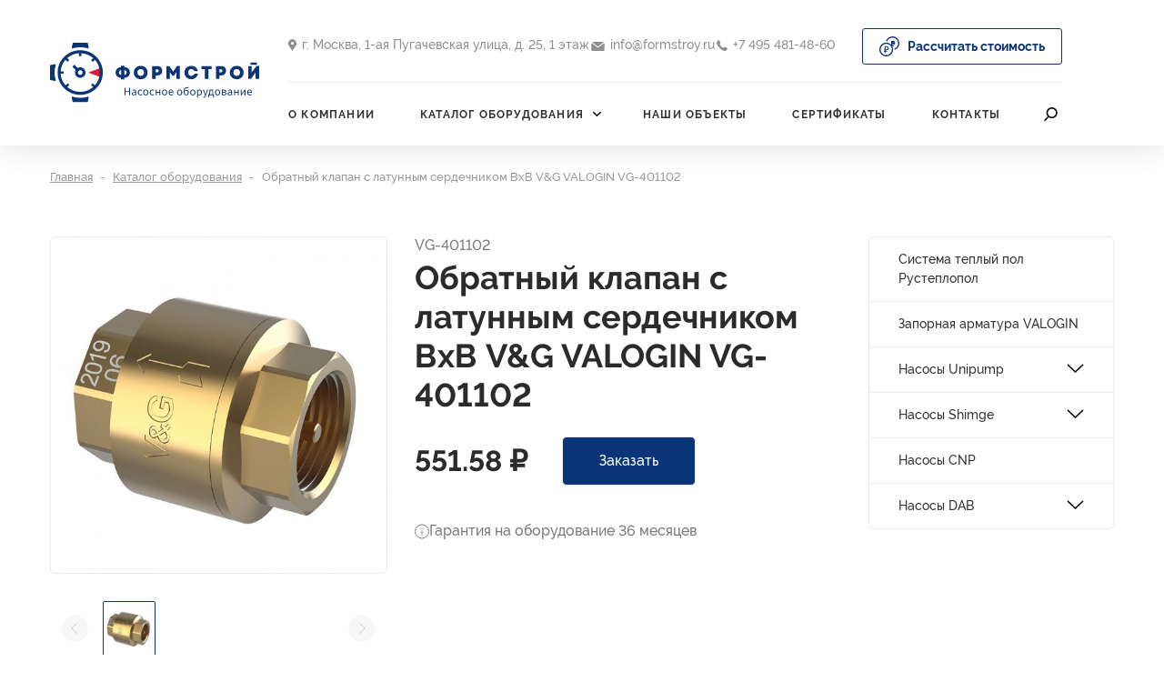

--- FILE ---
content_type: text/html; charset=UTF-8
request_url: https://formstroy.ru/product/obratnyj-klapan-s-latunnym-serdechnikom-vhv-v-g-valogin-vg-401102/
body_size: 14104
content:
<!DOCTYPE html>
<html>
<head>
	<meta charset="UTF-8">
	<meta http-equiv="expires" content="0">
	
	<meta http-equiv="X-UA-Compatible" content="IE=edge" />
	<meta name="viewport" content="width=device-width, initial-scale=1" />

	<link rel="icon" href="https://formstroy.ru/wp-content/uploads/2022/03/formstroi_favicon-512-1.png" type="image/png">
	<link rel="shortcut icon" href="https://formstroy.ru/wp-content/uploads/2022/03/formstroi_favicon-512-1.png" type="image/png">
	<link
		rel="stylesheet"
		href="https://cdn.jsdelivr.net/npm/swiper@9/swiper-bundle.min.css"
	/>
	<link rel="stylesheet" href="https://formstroy.ru/wp-content/themes/betoncompany/style.css?v=1" type="text/css" media="screen" />
	<link rel="canonical" href="http://formstroy.ru/product/obratnyj-klapan-s-latunnym-serdechnikom-vhv-v-g-valogin-vg-401102/">

	<!-- Google Tag Manager -->
<script>(function(w,d,s,l,i){w[l]=w[l]||[];w[l].push({'gtm.start':
new Date().getTime(),event:'gtm.js'});var f=d.getElementsByTagName(s)[0],
j=d.createElement(s),dl=l!='dataLayer'?'&l='+l:'';j.async=true;j.src=
'https://www.googletagmanager.com/gtm.js?id='+i+dl;f.parentNode.insertBefore(j,f);
})(window,document,'script','dataLayer','GTM-WT9X5T5');</script>
<!-- End Google Tag Manager -->
	<meta name='robots' content='index, follow, max-video-preview:-1, max-snippet:-1, max-image-preview:large' />

	<!-- This site is optimized with the Yoast SEO plugin v17.2 - https://yoast.com/wordpress/plugins/seo/ -->
	<title>Обратный клапан с латунным сердечником ВхВ V&amp;G VALOGIN VG-401102 &mdash; ООО &quot;ФОРМСТРОЙ&quot;</title>
	<meta property="og:locale" content="ru_RU" />
	<meta property="og:type" content="article" />
	<meta property="og:title" content="Обратный клапан с латунным сердечником ВхВ V&amp;G VALOGIN VG-401102 &mdash; ООО &quot;ФОРМСТРОЙ&quot;" />
	<meta property="og:url" content="https://formstroy.ru/product/obratnyj-klapan-s-latunnym-serdechnikom-vhv-v-g-valogin-vg-401102/" />
	<meta property="og:site_name" content="ООО &quot;ФОРМСТРОЙ&quot;" />
	<meta property="article:modified_time" content="2024-04-18T08:47:28+00:00" />
	<meta property="og:image" content="http://formstroy.ru/wp-content/uploads/2024/04/VG-401101-550x550-1.jpg" />
	<meta property="og:image:width" content="550" />
	<meta property="og:image:height" content="550" />
	<meta name="twitter:card" content="summary" />
	<script type="application/ld+json" class="yoast-schema-graph">{"@context":"https://schema.org","@graph":[{"@type":"Organization","@id":"https://formstroy.ru/#organization","name":"\u041e\u041e\u041e \u00ab\u0424\u041e\u0420\u041c\u0421\u0422\u0420\u041e\u0419\u00bb","url":"https://formstroy.ru/","sameAs":[],"logo":{"@type":"ImageObject","@id":"https://formstroy.ru/#logo","inLanguage":"ru-RU","url":"https://formstroy.ru/wp-content/uploads/2023/03/imglog2o.jpg","contentUrl":"https://formstroy.ru/wp-content/uploads/2023/03/imglog2o.jpg","width":873,"height":147,"caption":"\u041e\u041e\u041e \u00ab\u0424\u041e\u0420\u041c\u0421\u0422\u0420\u041e\u0419\u00bb"},"image":{"@id":"https://formstroy.ru/#logo"}},{"@type":"WebSite","@id":"https://formstroy.ru/#website","url":"https://formstroy.ru/","name":"\u041e\u041e\u041e &quot;\u0424\u041e\u0420\u041c\u0421\u0422\u0420\u041e\u0419&quot;","description":"\u041f\u0440\u043e\u0434\u0430\u0436\u0430 \u0438\u043d\u0436\u0435\u043d\u0435\u0440\u043d\u043e\u0433\u043e \u043e\u0431\u043e\u0440\u0443\u0434\u043e\u0432\u0430\u043d\u0438\u044f \u0434\u043b\u044f \u0441\u0438\u0441\u0442\u0435\u043c \u0432\u043e\u0434\u043e\u0441\u043d\u0430\u0431\u0436\u0435\u043d\u0438\u044f, \u043e\u0442\u043e\u043f\u043b\u0435\u043d\u0438\u044f, \u043a\u0430\u043d\u0430\u043b\u0438\u0437\u0430\u0446\u0438\u0438","publisher":{"@id":"https://formstroy.ru/#organization"},"potentialAction":[{"@type":"SearchAction","target":{"@type":"EntryPoint","urlTemplate":"https://formstroy.ru/?s={search_term_string}"},"query-input":"required name=search_term_string"}],"inLanguage":"ru-RU"},{"@type":"ImageObject","@id":"https://formstroy.ru/product/obratnyj-klapan-s-latunnym-serdechnikom-vhv-v-g-valogin-vg-401102/#primaryimage","inLanguage":"ru-RU","url":"https://formstroy.ru/wp-content/uploads/2024/04/VG-401101-550x550-1.jpg","contentUrl":"https://formstroy.ru/wp-content/uploads/2024/04/VG-401101-550x550-1.jpg","width":550,"height":550},{"@type":"WebPage","@id":"https://formstroy.ru/product/obratnyj-klapan-s-latunnym-serdechnikom-vhv-v-g-valogin-vg-401102/#webpage","url":"https://formstroy.ru/product/obratnyj-klapan-s-latunnym-serdechnikom-vhv-v-g-valogin-vg-401102/","name":"\u041e\u0431\u0440\u0430\u0442\u043d\u044b\u0439 \u043a\u043b\u0430\u043f\u0430\u043d \u0441 \u043b\u0430\u0442\u0443\u043d\u043d\u044b\u043c \u0441\u0435\u0440\u0434\u0435\u0447\u043d\u0438\u043a\u043e\u043c \u0412\u0445\u0412 V&G VALOGIN VG-401102 &mdash; \u041e\u041e\u041e &quot;\u0424\u041e\u0420\u041c\u0421\u0422\u0420\u041e\u0419&quot;","isPartOf":{"@id":"https://formstroy.ru/#website"},"primaryImageOfPage":{"@id":"https://formstroy.ru/product/obratnyj-klapan-s-latunnym-serdechnikom-vhv-v-g-valogin-vg-401102/#primaryimage"},"datePublished":"2024-04-18T06:23:37+00:00","dateModified":"2024-04-18T08:47:28+00:00","breadcrumb":{"@id":"https://formstroy.ru/product/obratnyj-klapan-s-latunnym-serdechnikom-vhv-v-g-valogin-vg-401102/#breadcrumb"},"inLanguage":"ru-RU","potentialAction":[{"@type":"ReadAction","target":["https://formstroy.ru/product/obratnyj-klapan-s-latunnym-serdechnikom-vhv-v-g-valogin-vg-401102/"]}]},{"@type":"BreadcrumbList","@id":"https://formstroy.ru/product/obratnyj-klapan-s-latunnym-serdechnikom-vhv-v-g-valogin-vg-401102/#breadcrumb","itemListElement":[{"@type":"ListItem","position":1,"name":"Home","item":"https://formstroy.ru/"},{"@type":"ListItem","position":2,"name":"\u041d\u0430\u0441\u043e\u0441\u043d\u043e\u0435 \u043e\u0431\u043e\u0440\u0443\u0434\u043e\u0432\u0430\u043d\u0438\u0435","item":"https://formstroy.ru/product/"},{"@type":"ListItem","position":3,"name":"\u041e\u0431\u0440\u0430\u0442\u043d\u044b\u0439 \u043a\u043b\u0430\u043f\u0430\u043d \u0441 \u043b\u0430\u0442\u0443\u043d\u043d\u044b\u043c \u0441\u0435\u0440\u0434\u0435\u0447\u043d\u0438\u043a\u043e\u043c \u0412\u0445\u0412 V&#038;G VALOGIN VG-401102"}]}]}</script>
	<!-- / Yoast SEO plugin. -->


<link rel='dns-prefetch' href='//s.w.org' />
		<script type="text/javascript">
			window._wpemojiSettings = {"baseUrl":"https:\/\/s.w.org\/images\/core\/emoji\/13.0.1\/72x72\/","ext":".png","svgUrl":"https:\/\/s.w.org\/images\/core\/emoji\/13.0.1\/svg\/","svgExt":".svg","source":{"concatemoji":"https:\/\/formstroy.ru\/wp-includes\/js\/wp-emoji-release.min.js?ver=5.7.3"}};
			!function(e,a,t){var n,r,o,i=a.createElement("canvas"),p=i.getContext&&i.getContext("2d");function s(e,t){var a=String.fromCharCode;p.clearRect(0,0,i.width,i.height),p.fillText(a.apply(this,e),0,0);e=i.toDataURL();return p.clearRect(0,0,i.width,i.height),p.fillText(a.apply(this,t),0,0),e===i.toDataURL()}function c(e){var t=a.createElement("script");t.src=e,t.defer=t.type="text/javascript",a.getElementsByTagName("head")[0].appendChild(t)}for(o=Array("flag","emoji"),t.supports={everything:!0,everythingExceptFlag:!0},r=0;r<o.length;r++)t.supports[o[r]]=function(e){if(!p||!p.fillText)return!1;switch(p.textBaseline="top",p.font="600 32px Arial",e){case"flag":return s([127987,65039,8205,9895,65039],[127987,65039,8203,9895,65039])?!1:!s([55356,56826,55356,56819],[55356,56826,8203,55356,56819])&&!s([55356,57332,56128,56423,56128,56418,56128,56421,56128,56430,56128,56423,56128,56447],[55356,57332,8203,56128,56423,8203,56128,56418,8203,56128,56421,8203,56128,56430,8203,56128,56423,8203,56128,56447]);case"emoji":return!s([55357,56424,8205,55356,57212],[55357,56424,8203,55356,57212])}return!1}(o[r]),t.supports.everything=t.supports.everything&&t.supports[o[r]],"flag"!==o[r]&&(t.supports.everythingExceptFlag=t.supports.everythingExceptFlag&&t.supports[o[r]]);t.supports.everythingExceptFlag=t.supports.everythingExceptFlag&&!t.supports.flag,t.DOMReady=!1,t.readyCallback=function(){t.DOMReady=!0},t.supports.everything||(n=function(){t.readyCallback()},a.addEventListener?(a.addEventListener("DOMContentLoaded",n,!1),e.addEventListener("load",n,!1)):(e.attachEvent("onload",n),a.attachEvent("onreadystatechange",function(){"complete"===a.readyState&&t.readyCallback()})),(n=t.source||{}).concatemoji?c(n.concatemoji):n.wpemoji&&n.twemoji&&(c(n.twemoji),c(n.wpemoji)))}(window,document,window._wpemojiSettings);
		</script>
		<style type="text/css">
img.wp-smiley,
img.emoji {
	display: inline !important;
	border: none !important;
	box-shadow: none !important;
	height: 1em !important;
	width: 1em !important;
	margin: 0 .07em !important;
	vertical-align: -0.1em !important;
	background: none !important;
	padding: 0 !important;
}
</style>
	<link rel='stylesheet' id='wp-block-library-css'  href='https://formstroy.ru/wp-includes/css/dist/block-library/style.min.css?ver=5.7.3' type='text/css' media='all' />
<link rel='stylesheet' id='contact-form-7-css'  href='https://formstroy.ru/wp-content/plugins/contact-form-7/includes/css/styles.css?ver=5.4.2' type='text/css' media='all' />
<link rel="https://api.w.org/" href="https://formstroy.ru/wp-json/" /><link rel="alternate" type="application/json" href="https://formstroy.ru/wp-json/wp/v2/products/1672" /><link rel="EditURI" type="application/rsd+xml" title="RSD" href="https://formstroy.ru/xmlrpc.php?rsd" />
<link rel="wlwmanifest" type="application/wlwmanifest+xml" href="https://formstroy.ru/wp-includes/wlwmanifest.xml" /> 
<meta name="generator" content="WordPress 5.7.3" />
<link rel='shortlink' href='https://formstroy.ru/?p=1672' />
<link rel="alternate" type="application/json+oembed" href="https://formstroy.ru/wp-json/oembed/1.0/embed?url=https%3A%2F%2Fformstroy.ru%2Fproduct%2Fobratnyj-klapan-s-latunnym-serdechnikom-vhv-v-g-valogin-vg-401102%2F" />
<style type="text/css">.recentcomments a{display:inline !important;padding:0 !important;margin:0 !important;}</style><link rel="icon" href="https://formstroy.ru/wp-content/uploads/2022/03/auau-1.png" sizes="32x32" />
<link rel="icon" href="https://formstroy.ru/wp-content/uploads/2022/03/auau-1.png" sizes="192x192" />
<link rel="apple-touch-icon" href="https://formstroy.ru/wp-content/uploads/2022/03/auau-1.png" />
<meta name="msapplication-TileImage" content="https://formstroy.ru/wp-content/uploads/2022/03/auau-1.png" />

	<style>
		#index_slider li .text_wrapper b.zoomIn {
		-webkit-animation-duration: 1s;
		-o-animation-duration: 1s;
		animation-duration: 1s;

		-webkit-animation-delay: 0s;
		-o-animation-delay: 0s;
		animation-delay: 0s;
	}
		#index_slider li .text_wrapper span. {
		-webkit-animation-duration: s;
		-o-animation-duration: s;
		animation-duration: s;

		-webkit-animation-delay: s;
		-o-animation-delay: s;
		animation-delay: s;
	}
		#index_slider li .text_wrapper a.rotateIn {
		-webkit-animation-duration: 1s;
		-o-animation-duration: 1s;
		animation-duration: 1s;

		-webkit-animation-delay: 0s;
		-o-animation-delay: 0s;
		animation-delay: 0s;
	}

		#index_slider li .text_wrapper b.zoomOut {
		-webkit-animation-duration: 1s;
		-o-animation-duration: 1s;
		animation-duration: 1s;
	}
		#index_slider li .text_wrapper span. {
		-webkit-animation-duration: s;
		-o-animation-duration: s;
		animation-duration: s;
	}
		#index_slider li .text_wrapper a.rotateOut {
		-webkit-animation-duration: 1s;
		-o-animation-duration: 1s;
		animation-duration: 1s;

	}
	.slider_wrapper .bx-wrapper .bx-viewport ul#index_slider li:before{
		background: #000000;
	}
	.slider_wrapper .bx-wrapper .bx-viewport ul#index_slider li .text_wrapper b,
	.slider_wrapper .bx-wrapper .bx-viewport ul#index_slider li .text_wrapper a{
		color: #ffffff;
	}
	.slider_wrapper .bx-wrapper .bx-viewport ul#index_slider li .text_wrapper a,
	.slider_wrapper .bx-wrapper .bx-controls .bx-pager-item a.active{
		border-color: #ffffff;
	}
	.slider_wrapper .bx-wrapper .bx-controls-direction a span svg{
		fill: #ffffff;
	}
	.slider_wrapper .bx-wrapper .bx-controls .bx-pager-item a{
		background-color: #ffffff;
	}
</style>
	<style>
	a {
		color: #d61a3a;
	}

	a:hover {
		color: #7791ac;
	}
	
	


/*	Стили основные
	---------------------------------------*/
	header .wrapper_container .wrapper .upper_header .calc_price,
	.index_section .index_section-title a,
	nav.mobile_menu .calc_price,
	.article_block .info i,
	.article_block .info:hover i,
	.not_found .not_found-body .not_found-content a,
	.navigation-wrapper .current:hover
	{
		border-color: #d61a3a;
	}
	.content .text_underline p
	{
		border-bottom-color: #d61a3a;
	}
	.subpage:hover .info span span,
	.content .files .file:hover .file-info .name em
	{
		border-bottom-color: rgba(214, 26, 58, 0.2) !important;
	}
	.content .quote
	{
		border-left-color: #d61a3a;
	}

	header .wrapper_container .wrapper .upper_header .calc_price,
	header .wrapper_container .wrapper .lower_header .menu_items .header_menu > li:hover > a,
	header .wrapper_container .wrapper .lower_header .menu_items .header_menu .menu-dots > a:hover,
	.index_section .index_section-title a,
	.service_block:hover .info span,
	.production_block:hover .info span,
	nav.mobile_menu .mob_menu_ul > li > a:hover,
	nav.mobile_menu .calc_price,
	.article_block .info i,
	.article_block .info:hover b,
	.contacts-info .group span,
	.search-form form .button_wrapper:hover input,
	.search_page-form form .button_wrapper:hover input,
	.search_result_block:hover .search_result_block-title,
	.not_found .not_found-body .not_found-content a,
	.subpage:hover .info span span
	{
		color: #d61a3a;
	}
	
	.content .files .file:hover .file-info .name
	{
		color: rgba(214, 26, 58, 0.5) !important;
	}

	header .wrapper_container .wrapper .upper_header .calc_price > svg,
	header .wrapper_container .wrapper .lower_header .menu_items .header_menu > li:hover > a span > svg,
	header .wrapper_container .wrapper .lower_header .menu_items .search > a:hover svg,
	.mobile_menu_open a svg,
	nav.mobile_menu .mob_menu_ul > li > a:hover svg,
	nav.mobile_menu .mobile_search form .search_button:hover svg,
	nav.mobile_menu .calc_price > svg
	{
		fill: #d61a3a;
	}
	
	header .wrapper_container .wrapper .upper_header .calc_price:hover,
	.dropdown_menu, header .wrapper_container .wrapper .lower_header .menu_items .header_menu > li .sub-menu, 
	header .wrapper_container .wrapper .lower_header .menu_items .header_menu .menu-dots ul,
	.index_section .index_section-title a:hover,
	.production_block .info .block_label,
	#index_seo_block #index_seo_scroller .mCSB_dragger_bar,
	.mobile_menu_open .ps__m_menu_btn > div,
	.mobile_menu_open .ps__m_menu_btn > div:before, 
	.mobile_menu_open .ps__m_menu_btn > div:after,
	.nav_close span,
	nav.mobile_menu .calc_price:hover,
	nav.mobile_menu .mob_menu_ul > li .sub-menu,
	.article_block .info:hover i,
	.search-form,
	.search-form form .button_wrapper,
	.search_page-form,
	.search_page-form form .button_wrapper,
	.not_found .not_found-body .not_found-content a:hover,
	.navigation-wrapper .current,
	.table-title, 
	.content .table h3
	{
		background-color: #d61a3a;
	}

	.content .certificates .certificate-thumbnail:after,
	.content .gallery .item-thumbnail:after
	{
		background-color: rgba(214, 26, 58, 0.5);
	}

	.sidebar ul > li.current-menu-item > a, 
	.sidebar ul > li.current_page_item > a
	{
		background-color: #d61a3a !important;
	}

	.sidebar ul > li.current-menu-item a .roll svg, 
	.sidebar ul > li.current_page_item a .roll svg
	{
		stroke: #fff;
	}

/* Стили прелоадера */
	.cssload-thecube .cssload-cube:before
	{
		background-color: #5e7ce2	}

/* Стили при отправки формы*/
	.form .loader svg,
	.form .mail_sent svg
	{
		fill: #5e7ce2	}

	.form .mail_sent p
	{
		color: #5e7ce2;
	}

/* Стили кнопок */
	header .wrapper_container .wrapper .upper_header .calc_price,
	.index_section .index_section-title a,
	.article_block .info i
		{
			color: #0c3577;
			border-color: #0c3577;
		}

	header .wrapper_container .wrapper .upper_header .calc_price > svg
		{
			fill: #0c3577;
		}

	header .wrapper_container .wrapper .upper_header .calc_price:hover,
	.index_section .index_section-title a:hover,
	.article_block .info:hover i,
	.form input[type="submit"],
	.send_review-body form [type="submit"]
		{
			background-color: #0c3577;
			border-color: #0c3577;
		}

	.send_review-body form [type="submit"]:hover,
	.send_review-body form [type="submit"]:focus,
	.form [type="submit"]:hover
		{
			border-color: #0c3577;
			color: #0c3577;
		}





</style>
</head>

<body>
	
	<!-- Preloader object -->
	 <div id="page-preloader">
		<div class="cssload-thecube">
			<div class="cssload-cube cssload-c1"></div>
			<div class="cssload-cube cssload-c2"></div>
			<div class="cssload-cube cssload-c4"></div>
			<div class="cssload-cube cssload-c3"></div>
		</div>
	</div> 
	<!-- /Preloader object -->

	<!-- Mobile menu -->
	<a class="nav_close"><span></span></a>
	<nav class="mobile_menu">
		<!-- Основное меню -->
		<ul class="mob_menu_ul">
			<li><a href="/">Главная</a></li>
			<li id="menu-item-130" class="menu-item menu-item-type-post_type menu-item-object-page menu-item-130"><a href="https://formstroy.ru/o-kompanii/">О компании</a></li>
<li id="menu-item-897" class="menu-item menu-item-type-post_type_archive menu-item-object-products menu-item-has-children menu-item-897"><a href="https://formstroy.ru/product/">Каталог оборудования</a>
<ul class="sub-menu">
	<li id="menu-item-1146" class="menu-item menu-item-type-custom menu-item-object-custom menu-item-1146"><a href="https://formstroy.ru/products/rusteplopol/">Рустеплопол</a></li>
	<li id="menu-item-1677" class="menu-item menu-item-type-taxonomy menu-item-object-products_type menu-item-1677"><a href="https://formstroy.ru/products/zapornaya-armatura-vologin/">Запорная арматура VALOGIN</a></li>
	<li id="menu-item-898" class="menu-item menu-item-type-taxonomy menu-item-object-products_type menu-item-has-children menu-item-898"><a href="https://formstroy.ru/products/unipump/">Насосы Unipump</a>
	<ul class="sub-menu">
		<li id="menu-item-1638" class="menu-item menu-item-type-taxonomy menu-item-object-products_type menu-item-1638"><a href="https://formstroy.ru/products/drenazhnye-nasosy/">Дренажные насосы</a></li>
		<li id="menu-item-1639" class="menu-item menu-item-type-taxonomy menu-item-object-products_type menu-item-1639"><a href="https://formstroy.ru/products/fekalnye-nasosy/">Фекальные насосы</a></li>
		<li id="menu-item-1640" class="menu-item menu-item-type-taxonomy menu-item-object-products_type menu-item-1640"><a href="https://formstroy.ru/products/bloki-upravleniya-nasosom/">Блоки управления насосом</a></li>
		<li id="menu-item-1641" class="menu-item menu-item-type-taxonomy menu-item-object-products_type menu-item-1641"><a href="https://formstroy.ru/products/chastotnye-preobrazovateli/">Частотные преобразователи</a></li>
		<li id="menu-item-1642" class="menu-item menu-item-type-taxonomy menu-item-object-products_type menu-item-1642"><a href="https://formstroy.ru/products/gidroakkumulyatory/">Гидроаккумуляторы</a></li>
		<li id="menu-item-1643" class="menu-item menu-item-type-taxonomy menu-item-object-products_type menu-item-1643"><a href="https://formstroy.ru/products/rasshiritelnye-baki/">Расширительные баки</a></li>
		<li id="menu-item-1644" class="menu-item menu-item-type-taxonomy menu-item-object-products_type menu-item-1644"><a href="https://formstroy.ru/products/nasosnye-stantsii/">Насосные станции</a></li>
		<li id="menu-item-1645" class="menu-item menu-item-type-taxonomy menu-item-object-products_type menu-item-1645"><a href="https://formstroy.ru/products/skvazhinnye-nasosy/">Скважинные насосы</a></li>
		<li id="menu-item-1646" class="menu-item menu-item-type-taxonomy menu-item-object-products_type menu-item-1646"><a href="https://formstroy.ru/products/tsirkulyatsionnye-nasosy-unipump/">Циркуляционные насосы</a></li>
	</ul>
</li>
	<li id="menu-item-901" class="menu-item menu-item-type-taxonomy menu-item-object-products_type menu-item-has-children menu-item-901"><a href="https://formstroy.ru/products/nasosy-shimge/">Насосы Shimge</a>
	<ul class="sub-menu">
		<li id="menu-item-938" class="menu-item menu-item-type-taxonomy menu-item-object-products_type menu-item-938"><a href="https://formstroy.ru/products/avtomaticheskie-bytovye-stantsii-vodosnabzheniya/">Автоматические бытовые станции водоснабжения</a></li>
		<li id="menu-item-939" class="menu-item menu-item-type-taxonomy menu-item-object-products_type menu-item-939"><a href="https://formstroy.ru/products/tsirkulyatsionnye-nasosy-unipump/">Циркуляционные насосы</a></li>
	</ul>
</li>
	<li id="menu-item-899" class="menu-item menu-item-type-taxonomy menu-item-object-products_type menu-item-899"><a href="https://formstroy.ru/products/cnp/">Насосы CNP</a></li>
	<li id="menu-item-900" class="menu-item menu-item-type-taxonomy menu-item-object-products_type menu-item-has-children menu-item-900"><a href="https://formstroy.ru/products/dab/">Насосы DAB</a>
	<ul class="sub-menu">
		<li id="menu-item-1098" class="menu-item menu-item-type-taxonomy menu-item-object-products_type menu-item-1098"><a href="https://formstroy.ru/products/tsirkulyatsionnye-nasosy-dab/">Циркуляционные насосы с Электронным регулирование</a></li>
		<li id="menu-item-1069" class="menu-item menu-item-type-taxonomy menu-item-object-products_type menu-item-1069"><a href="https://formstroy.ru/products/tsirkulyatsionnye-nasosy-mehanicheskoe-regulirovanie/">Циркуляционные насосы с Механическим регулированием</a></li>
		<li id="menu-item-1070" class="menu-item menu-item-type-taxonomy menu-item-object-products_type menu-item-1070"><a href="https://formstroy.ru/products/bytovye-nasosnye-stantsii/">Бытовые насосные станции</a></li>
		<li id="menu-item-1071" class="menu-item menu-item-type-taxonomy menu-item-object-products_type menu-item-1071"><a href="https://formstroy.ru/products/pogruzhnye-nasosy/">Погружные насосы</a></li>
	</ul>
</li>
</ul>
</li>
<li id="menu-item-579" class="menu-item menu-item-type-post_type menu-item-object-page menu-item-579"><a href="https://formstroy.ru/nashi-obekty/">Наши объекты</a></li>
<li id="menu-item-576" class="menu-item menu-item-type-post_type menu-item-object-page menu-item-576"><a href="https://formstroy.ru/sertifikaty/">Сертификаты</a></li>
<li id="menu-item-1123" class="menu-item menu-item-type-post_type menu-item-object-page menu-item-1123"><a href="https://formstroy.ru/kontakty2/">Контакты</a></li>
		</ul>
		<div class="wrapper">
							<div class="header_group">
					<i>
						<svg role="img" width="9" height="13"><use xlink:href="https://formstroy.ru/wp-content/themes/betoncompany/assets/images/sprite.svg#location"></use></svg>
					</i>
					<div class="links">
																										<span>г. Москва, 1-ая Пугачевская улица, д. 25, 1 этаж</span>
											</div>
				</div>
										<div class="header_group">
					<i>
						<svg role="img" width="15" height="10"><use xlink:href="https://formstroy.ru/wp-content/themes/betoncompany/assets/images/sprite.svg#email"></use></svg>
					</i>
					<div class="links">
													<a href="mailto:info@formstroy.ru">info@formstroy.ru</a>
											</div>
				</div>
										<div class="header_group">
					<i>
						<svg role="img" width="12" height="12"><use xlink:href="https://formstroy.ru/wp-content/themes/betoncompany/assets/images/sprite.svg#phone"></use></svg>
					</i>
					<div class="links">
													<a href="tel:+7 495 481-48-60">+7 495 481-48-60</a>
											</div>
				</div>
						<div class="mobile_search">
				<form method="get" id="searchform" action="/product/obratnyj-klapan-s-latunnym-serdechnikom-vhv-v-g-valogin-vg-401102/" class="search_form">
					<input type="text" placeholder="Поиск" value="" name="s" id="s" />
					<div class="search_button">
						<input type="submit" value="" id="searchsubmit">
						<svg role="img" width="15" height="16">
							<use xmlns:xlink="http://www.w3.org/1999/xlink" xlink:href="https://formstroy.ru/wp-content/themes/betoncompany/assets/images/sprite.svg#lupa_icon"></use>
						</svg>
					</div>
				</form>
			</div>
			<a href="#" class="calc_price">
				<svg role="img" width="22" height="22"><use xlink:href="https://formstroy.ru/wp-content/themes/betoncompany/assets/images/sprite.svg#rub_icon"></use></svg>
				Рассчитать стоимость
			</a>
		</div>
	</nav>
	<!-- /Mobile menu -->

	<div class="wrapper">
		<main>
			<header>
				<div class="container">
					<div class="row">
						<div class="col-12">
							<div class="wrapper_container">
								<div class="logo_wrapper">
									<a href="/" id="logo">
																				<img src="https://formstroy.ru/wp-content/uploads/2022/03/formstroi_logo-main.svg" alt="Обратный клапан с латунным сердечником ВхВ V&amp;G VALOGIN VG-401102 &mdash; ООО &quot;ФОРМСТРОЙ&quot; ООО &quot;ФОРМСТРОЙ&quot;" itemprop="image" id="logo_img">
									</a>
								</div>
								<div class="wrapper">
									<div class="upper_header hidden-lg-down">
																					<div class="header_group">
												<i>
													<svg role="img" width="9" height="13"><use xlink:href="https://formstroy.ru/wp-content/themes/betoncompany/assets/images/sprite.svg#location"></use></svg>
												</i>
												<div class="links">
																																								<span>г. Москва, 1-ая Пугачевская улица, д. 25, 1 этаж</span>
																									</div>
											</div>
																															<div class="header_group">
												<i>
													<svg role="img" width="15" height="10"><use xlink:href="https://formstroy.ru/wp-content/themes/betoncompany/assets/images/sprite.svg#email"></use></svg>
												</i>
												<div class="links">
																											<a href="mailto:info@formstroy.ru">info@formstroy.ru</a>
																									</div>
											</div>
																															<div class="header_group">
												<i>
													<svg role="img" width="12" height="12"><use xlink:href="https://formstroy.ru/wp-content/themes/betoncompany/assets/images/sprite.svg#phone"></use></svg>
												</i>
												<div class="links">
																											<a href="tel:+7 495 481-48-60">+7 495 481-48-60</a>
																									</div>
											</div>
																				<a href="#" class="calc_price" data-target="#exampleModal" data-toggle="modal">
											<svg role="img" width="22" height="22"><use xlink:href="https://formstroy.ru/wp-content/themes/betoncompany/assets/images/sprite.svg#rub_icon"></use></svg>
											Рассчитать стоимость
										</a>
									</div>
									<div class="lower_header">
										<div class="mobile_menu_open hidden-xl-up">
											<a href="tel:+7 495 481-48-60" class="phone">
												<svg xmlns="http://www.w3.org/2000/svg" viewBox="19.5 0.1 161 160.9" enable-background="new 19.5 0.1 161 160.9"><path d="M180.4 127c.3 2.6-.5 4.9-2.4 6.8l-22.7 22.5c-1 1.1-2.4 2.1-4 2.9-1.6.8-3.3 1.3-4.9 1.5-.1 0-.5 0-1 .1-.6.1-1.3.1-2.2.1-2.2 0-5.7-.4-10.5-1.1-4.8-.7-10.7-2.6-17.7-5.5s-14.9-7.2-23.8-13-18.3-13.7-28.3-23.9c-8-7.8-14.5-15.3-19.8-22.5-5.2-7.2-9.4-13.8-12.6-19.9-3.2-6.1-5.6-11.6-7.2-16.5s-2.7-9.2-3.2-12.8c-.6-3.6-.8-6.4-.7-8.4.1-2 .2-3.2.2-3.4.2-1.6.7-3.2 1.5-4.9.8-1.6 1.8-3 2.9-4l22.8-22.6c1.6-1.6 3.4-2.4 5.5-2.4 1.5 0 2.8.4 3.9 1.3s2.1 1.9 2.9 3.2l18.2 34.6c1 1.8 1.3 3.8.9 6s-1.4 4-2.9 5.5l-8.4 8.4c-.2.2-.4.6-.6 1.1-.2.5-.3.9-.3 1.3.5 2.4 1.5 5.1 3.1 8.2 1.4 2.7 3.5 6.1 6.3 10 2.8 3.9 6.9 8.4 12.1 13.5 5.1 5.2 9.7 9.3 13.6 12.2 4 2.9 7.3 5 10 6.4 2.7 1.4 4.7 2.2 6.1 2.5l2.1.4c.2 0 .6-.1 1.1-.3.5-.2.9-.4 1.1-.6l9.7-9.9c2-1.8 4.4-2.7 7.2-2.7 1.9 0 3.5.3 4.6 1h.2l32.9 19.4c2.4 1.4 3.9 3.3 4.3 5.5z"/></svg>
											</a>
											<div class="ps__m_menu_btn" data-ps-menu="m_menu" data-ps-m-menu="ps__m_menu"><div></div></div>
										</div>
										<div class="menu_items hidden-lg-down">
											<ul id="menu-header_menu-1" class="header_menu"><li class="menu-item menu-item-type-post_type menu-item-object-page menu-item-130"><a href="https://formstroy.ru/o-kompanii/">О компании</a></li>
<li class="menu-item menu-item-type-post_type_archive menu-item-object-products menu-item-has-children menu-item-897"><a href="https://formstroy.ru/product/">Каталог оборудования</a>
<ul class="sub-menu">
	<li class="menu-item menu-item-type-custom menu-item-object-custom menu-item-1146"><a href="https://formstroy.ru/products/rusteplopol/">Рустеплопол</a></li>
	<li class="menu-item menu-item-type-taxonomy menu-item-object-products_type menu-item-1677"><a href="https://formstroy.ru/products/zapornaya-armatura-vologin/">Запорная арматура VALOGIN</a></li>
	<li class="menu-item menu-item-type-taxonomy menu-item-object-products_type menu-item-has-children menu-item-898"><a href="https://formstroy.ru/products/unipump/">Насосы Unipump</a>
	<ul class="sub-menu">
		<li class="menu-item menu-item-type-taxonomy menu-item-object-products_type menu-item-1638"><a href="https://formstroy.ru/products/drenazhnye-nasosy/">Дренажные насосы</a></li>
		<li class="menu-item menu-item-type-taxonomy menu-item-object-products_type menu-item-1639"><a href="https://formstroy.ru/products/fekalnye-nasosy/">Фекальные насосы</a></li>
		<li class="menu-item menu-item-type-taxonomy menu-item-object-products_type menu-item-1640"><a href="https://formstroy.ru/products/bloki-upravleniya-nasosom/">Блоки управления насосом</a></li>
		<li class="menu-item menu-item-type-taxonomy menu-item-object-products_type menu-item-1641"><a href="https://formstroy.ru/products/chastotnye-preobrazovateli/">Частотные преобразователи</a></li>
		<li class="menu-item menu-item-type-taxonomy menu-item-object-products_type menu-item-1642"><a href="https://formstroy.ru/products/gidroakkumulyatory/">Гидроаккумуляторы</a></li>
		<li class="menu-item menu-item-type-taxonomy menu-item-object-products_type menu-item-1643"><a href="https://formstroy.ru/products/rasshiritelnye-baki/">Расширительные баки</a></li>
		<li class="menu-item menu-item-type-taxonomy menu-item-object-products_type menu-item-1644"><a href="https://formstroy.ru/products/nasosnye-stantsii/">Насосные станции</a></li>
		<li class="menu-item menu-item-type-taxonomy menu-item-object-products_type menu-item-1645"><a href="https://formstroy.ru/products/skvazhinnye-nasosy/">Скважинные насосы</a></li>
		<li class="menu-item menu-item-type-taxonomy menu-item-object-products_type menu-item-1646"><a href="https://formstroy.ru/products/tsirkulyatsionnye-nasosy-unipump/">Циркуляционные насосы</a></li>
	</ul>
</li>
	<li class="menu-item menu-item-type-taxonomy menu-item-object-products_type menu-item-has-children menu-item-901"><a href="https://formstroy.ru/products/nasosy-shimge/">Насосы Shimge</a>
	<ul class="sub-menu">
		<li class="menu-item menu-item-type-taxonomy menu-item-object-products_type menu-item-938"><a href="https://formstroy.ru/products/avtomaticheskie-bytovye-stantsii-vodosnabzheniya/">Автоматические бытовые станции водоснабжения</a></li>
		<li class="menu-item menu-item-type-taxonomy menu-item-object-products_type menu-item-939"><a href="https://formstroy.ru/products/tsirkulyatsionnye-nasosy-unipump/">Циркуляционные насосы</a></li>
	</ul>
</li>
	<li class="menu-item menu-item-type-taxonomy menu-item-object-products_type menu-item-899"><a href="https://formstroy.ru/products/cnp/">Насосы CNP</a></li>
	<li class="menu-item menu-item-type-taxonomy menu-item-object-products_type menu-item-has-children menu-item-900"><a href="https://formstroy.ru/products/dab/">Насосы DAB</a>
	<ul class="sub-menu">
		<li class="menu-item menu-item-type-taxonomy menu-item-object-products_type menu-item-1098"><a href="https://formstroy.ru/products/tsirkulyatsionnye-nasosy-dab/">Циркуляционные насосы с Электронным регулирование</a></li>
		<li class="menu-item menu-item-type-taxonomy menu-item-object-products_type menu-item-1069"><a href="https://formstroy.ru/products/tsirkulyatsionnye-nasosy-mehanicheskoe-regulirovanie/">Циркуляционные насосы с Механическим регулированием</a></li>
		<li class="menu-item menu-item-type-taxonomy menu-item-object-products_type menu-item-1070"><a href="https://formstroy.ru/products/bytovye-nasosnye-stantsii/">Бытовые насосные станции</a></li>
		<li class="menu-item menu-item-type-taxonomy menu-item-object-products_type menu-item-1071"><a href="https://formstroy.ru/products/pogruzhnye-nasosy/">Погружные насосы</a></li>
	</ul>
</li>
</ul>
</li>
<li class="menu-item menu-item-type-post_type menu-item-object-page menu-item-579"><a href="https://formstroy.ru/nashi-obekty/">Наши объекты</a></li>
<li class="menu-item menu-item-type-post_type menu-item-object-page menu-item-576"><a href="https://formstroy.ru/sertifikaty/">Сертификаты</a></li>
<li class="menu-item menu-item-type-post_type menu-item-object-page menu-item-1123"><a href="https://formstroy.ru/kontakty2/">Контакты</a></li>
</ul>											<div class="search">
												<a href=""><svg role="img" width="16" height="16"><use xlink:href="https://formstroy.ru/wp-content/themes/betoncompany/assets/images/sprite.svg#lupa_icon"></use></svg></a>
												<div class="search-form">
													<form method="get" id="searchform" action="/product/obratnyj-klapan-s-latunnym-serdechnikom-vhv-v-g-valogin-vg-401102/" class="search_form">
    <input type="text" placeholder="Поиск" value="" name="s" id="s" />
	<div class="button_wrapper">
		<input type="submit" value="Найти" id="searchsubmit">
	</div>
</form>
												</div>
											</div>
										</div>
										<!-- <div class="menu_items hidden-lg-down">
											<ul id="menu-header_menu-2" class="header_menu"><li class="menu-item menu-item-type-post_type menu-item-object-page menu-item-130"><a href="https://formstroy.ru/o-kompanii/">О компании</a></li>
<li class="menu-item menu-item-type-post_type_archive menu-item-object-products menu-item-has-children menu-item-897"><a href="https://formstroy.ru/product/">Каталог оборудования</a>
<ul class="sub-menu">
	<li class="menu-item menu-item-type-custom menu-item-object-custom menu-item-1146"><a href="https://formstroy.ru/products/rusteplopol/">Рустеплопол</a></li>
	<li class="menu-item menu-item-type-taxonomy menu-item-object-products_type menu-item-1677"><a href="https://formstroy.ru/products/zapornaya-armatura-vologin/">Запорная арматура VALOGIN</a></li>
	<li class="menu-item menu-item-type-taxonomy menu-item-object-products_type menu-item-has-children menu-item-898"><a href="https://formstroy.ru/products/unipump/">Насосы Unipump</a>
	<ul class="sub-menu">
		<li class="menu-item menu-item-type-taxonomy menu-item-object-products_type menu-item-1638"><a href="https://formstroy.ru/products/drenazhnye-nasosy/">Дренажные насосы</a></li>
		<li class="menu-item menu-item-type-taxonomy menu-item-object-products_type menu-item-1639"><a href="https://formstroy.ru/products/fekalnye-nasosy/">Фекальные насосы</a></li>
		<li class="menu-item menu-item-type-taxonomy menu-item-object-products_type menu-item-1640"><a href="https://formstroy.ru/products/bloki-upravleniya-nasosom/">Блоки управления насосом</a></li>
		<li class="menu-item menu-item-type-taxonomy menu-item-object-products_type menu-item-1641"><a href="https://formstroy.ru/products/chastotnye-preobrazovateli/">Частотные преобразователи</a></li>
		<li class="menu-item menu-item-type-taxonomy menu-item-object-products_type menu-item-1642"><a href="https://formstroy.ru/products/gidroakkumulyatory/">Гидроаккумуляторы</a></li>
		<li class="menu-item menu-item-type-taxonomy menu-item-object-products_type menu-item-1643"><a href="https://formstroy.ru/products/rasshiritelnye-baki/">Расширительные баки</a></li>
		<li class="menu-item menu-item-type-taxonomy menu-item-object-products_type menu-item-1644"><a href="https://formstroy.ru/products/nasosnye-stantsii/">Насосные станции</a></li>
		<li class="menu-item menu-item-type-taxonomy menu-item-object-products_type menu-item-1645"><a href="https://formstroy.ru/products/skvazhinnye-nasosy/">Скважинные насосы</a></li>
		<li class="menu-item menu-item-type-taxonomy menu-item-object-products_type menu-item-1646"><a href="https://formstroy.ru/products/tsirkulyatsionnye-nasosy-unipump/">Циркуляционные насосы</a></li>
	</ul>
</li>
	<li class="menu-item menu-item-type-taxonomy menu-item-object-products_type menu-item-has-children menu-item-901"><a href="https://formstroy.ru/products/nasosy-shimge/">Насосы Shimge</a>
	<ul class="sub-menu">
		<li class="menu-item menu-item-type-taxonomy menu-item-object-products_type menu-item-938"><a href="https://formstroy.ru/products/avtomaticheskie-bytovye-stantsii-vodosnabzheniya/">Автоматические бытовые станции водоснабжения</a></li>
		<li class="menu-item menu-item-type-taxonomy menu-item-object-products_type menu-item-939"><a href="https://formstroy.ru/products/tsirkulyatsionnye-nasosy-unipump/">Циркуляционные насосы</a></li>
	</ul>
</li>
	<li class="menu-item menu-item-type-taxonomy menu-item-object-products_type menu-item-899"><a href="https://formstroy.ru/products/cnp/">Насосы CNP</a></li>
	<li class="menu-item menu-item-type-taxonomy menu-item-object-products_type menu-item-has-children menu-item-900"><a href="https://formstroy.ru/products/dab/">Насосы DAB</a>
	<ul class="sub-menu">
		<li class="menu-item menu-item-type-taxonomy menu-item-object-products_type menu-item-1098"><a href="https://formstroy.ru/products/tsirkulyatsionnye-nasosy-dab/">Циркуляционные насосы с Электронным регулирование</a></li>
		<li class="menu-item menu-item-type-taxonomy menu-item-object-products_type menu-item-1069"><a href="https://formstroy.ru/products/tsirkulyatsionnye-nasosy-mehanicheskoe-regulirovanie/">Циркуляционные насосы с Механическим регулированием</a></li>
		<li class="menu-item menu-item-type-taxonomy menu-item-object-products_type menu-item-1070"><a href="https://formstroy.ru/products/bytovye-nasosnye-stantsii/">Бытовые насосные станции</a></li>
		<li class="menu-item menu-item-type-taxonomy menu-item-object-products_type menu-item-1071"><a href="https://formstroy.ru/products/pogruzhnye-nasosy/">Погружные насосы</a></li>
	</ul>
</li>
</ul>
</li>
<li class="menu-item menu-item-type-post_type menu-item-object-page menu-item-579"><a href="https://formstroy.ru/nashi-obekty/">Наши объекты</a></li>
<li class="menu-item menu-item-type-post_type menu-item-object-page menu-item-576"><a href="https://formstroy.ru/sertifikaty/">Сертификаты</a></li>
<li class="menu-item menu-item-type-post_type menu-item-object-page menu-item-1123"><a href="https://formstroy.ru/kontakty2/">Контакты</a></li>
</ul>											<div class="search">
												<a href=""><svg role="img" width="16" height="16"><use xlink:href="https://formstroy.ru/wp-content/themes/betoncompany/assets/images/sprite.svg#lupa_icon"></use></svg></a>
												<div class="search-form">
													<form method="get" id="searchform" action="/product/obratnyj-klapan-s-latunnym-serdechnikom-vhv-v-g-valogin-vg-401102/" class="search_form">
    <input type="text" placeholder="Поиск" value="" name="s" id="s" />
	<div class="button_wrapper">
		<input type="submit" value="Найти" id="searchsubmit">
	</div>
</form>
												</div>
											</div>
										</div> -->

									</div>
								</div>
							</div>
						</div>
					</div>
				</div>
			</header>
		<!-- </main>
	</div>
</body> -->

<style>
	@media (max-width: 575px) {
		.production_block .img_wrapper{
			height: 280px;
		}
	}
	@media (max-width: 350px) {
		.production_block .img_wrapper{
			height: 180px;
		}
	}
</style>

<section id="section_breadcrumbs">
	<div class="container">
		<div class="row">
			<div class="col-12 col-lg-9">
				<div class="breadcrumbs clearfix">
					<ul class="clearfix">
						<!-- Breadcrumb NavXT 6.6.0 -->
<li><span property="itemListElement" typeof="ListItem"><a property="item" typeof="WebPage" title="Go to ООО &quot;ФОРМСТРОЙ&quot;." href="https://formstroy.ru" class="home"><span property="name">Главная</span></a><meta property="position" content="1"></span></li><li><span property="itemListElement" typeof="ListItem"><a property="item" typeof="WebPage" title="Перейти к Каталог оборудования." href="https://formstroy.ru/product/" class="post post-products-archive" ><span property="name">Каталог оборудования</span></a><meta property="position" content="2"></span></li><li><span property="itemListElement" typeof="ListItem"><span property="name" class="post post-products current-item">Обратный клапан с латунным сердечником ВхВ V&#038;G VALOGIN VG-401102</span><meta property="url" content="https://formstroy.ru/product/obratnyj-klapan-s-latunnym-serdechnikom-vhv-v-g-valogin-vg-401102/"><meta property="position" content="3"></span></li>					</ul>
				</div>
				<!--  -->
			</div>
		</div>
	</div>
</section>
<section class="page simple_page page-product">
	<div class="container">
		<div class="row">
		
			<div class="col-lg-9 col-12">

									<div class ="top-product">
						<div class = "top-product__left">
						
							<div class ="swiper swiper-product-top">
								<div class ="swiper-wrapper">
																<div class ="swiper-slide" href ="https://formstroy.ru/wp-content/uploads/2024/04/VG-401101-550x550-1.jpg" data-fancybox ="gallery-product">
									<img src=https://formstroy.ru/wp-content/uploads/2024/04/VG-401101-550x550-1.jpg alt =>
								</div>
								 
								</div> 
						
							
							</div>
							<div class ='swiper-bottom-wrapper'>
							<div class ="swiper-button-prev"><svg width="8" height="14" viewBox="0 0 8 14" fill="none" xmlns="http://www.w3.org/2000/svg">
									<path d="M7 1L1 7L7 13" stroke="#7C7C7C"/>
									</svg>
							</div>
							<div class ="swiper swiper-product-bottom">
								
								<div class ="swiper-wrapper">
																<div class ="swiper-slide" >
									<img src=https://formstroy.ru/wp-content/uploads/2024/04/VG-401101-550x550-1.jpg alt =>
								</div>
								 
								
								</div>
								
							</div>
							<div class ="swiper-button-next"><svg width="8" height="14" viewBox="0 0 8 14" fill="none" xmlns="http://www.w3.org/2000/svg">
									<path d="M1 1L7 7L1 13" stroke="#7C7C7C"/>
									</svg>
									</div>
							</div>
						</div>
						<div class="top-product-title-wrap">
															<p class ="top-product-articul">VG-401102</p>
														<h1 class ="top-product-title">Обратный клапан с латунным сердечником ВхВ V&#038;G VALOGIN VG-401102</h1>
						</div>
						<div class ="top-product-right">
							<div class ="top-price-holder">
																	<p class ="top-product-price">551.58</p>
																<button data-price="551.58" data-title="Обратный клапан с латунным сердечником ВхВ V&#038;G VALOGIN VG-401102" class ="button-modal" data-toggle="modal" data-target ="#modalBuy">Заказать</button>
							</div>
							<p class = "top-price-description"></p>
																						<p class ="top-price-guarantee">
									<svg width="16" height="17" viewBox="0 0 16 17" fill="none" xmlns="http://www.w3.org/2000/svg">
										<circle cx="8" cy="8.5" r="7.5" stroke="#7C7C7C"/>
										<path d="M8 7.5V12.5M8 5V6" stroke="#7C7C7C"/>
									</svg> 
									Гарантия на оборудование 36 месяцев								</p>
													</div>
							</div>
							<div class ="bottom-price-holder">
								<div class ="bottom-price-buttons">
																			<div class ="button-price active">Описание</div>
																												<div class ="button-price">Характеристики</div>
																										</div>
								<div class="bottom-desc-holder">
																		<div class ="bottom-description content-text bottom-item active">
										<p>Применяется для недопущения изменения направления потока среды в водопроводных, хозяйственно-питьевых и отопительных системах,  транспортирующих любые среды, не агрессивные к материалам изделия.</p>
<p><a href="https://valogin.technology/image/catalog/VG-tehpasport/%D0%A2%D0%B5%D1%85%D0%BF%D0%B0%D1%81%D0%BF%D0%BE%D1%80%D1%82%20%D0%9A%D0%9B%D0%90%D0%9F%D0%90%D0%9D%20%D0%904.pdf">Инструкция</a></p>
									</div>
																											<div class= "bottom-chars bottom-item">
																					<div class ="single-char">
												<div class ="prop"><p>Номинальное давление</p></div>
												<div class ="value"><p>2,5 МПа (25 бар)</p></div>
											</div>
																					<div class ="single-char">
												<div class ="prop"><p>Диапазон рабочих температур</p></div>
												<div class ="value"><p>от -20 до +120 °С</p></div>
											</div>
																					<div class ="single-char">
												<div class ="prop"><p>Минимальный перепад давлений открытия клапана</p></div>
												<div class ="value"><p>2370 Па</p></div>
											</div>
																					<div class ="single-char">
												<div class ="prop"><p>Коэффициент пропускной способности</p></div>
												<div class ="value"><p>4,82 м3/ч</p></div>
											</div>
																					<div class ="single-char">
												<div class ="prop"><p>Размер</p></div>
												<div class ="value"><p>3/4"</p></div>
											</div>
																					<div class ="single-char">
												<div class ="prop"><p>Вес</p></div>
												<div class ="value"><p>205 г</p></div>
											</div>
																					<div class ="single-char">
												<div class ="prop"><p>К-во в коробке</p></div>
												<div class ="value"><p>20 шт.</p></div>
											</div>
																			</div>
																		
								
							</div>
						
						
					</div>

				<div class="content"></div>			</div>
			<div class="col-lg-3 hidden-md-down">
				<div class="sidebar product-sidebar">
  <ul>
          <li class="arrowmenu ">
        <a href="https://formstroy.ru/products/rusteplopol/">
          Система теплый пол Рустеплопол                  </a>
              </li>
          <li class="arrowmenu ">
        <a href="https://formstroy.ru/products/zapornaya-armatura-vologin/">
          Запорная арматура VALOGIN                  </a>
              </li>
          <li class="arrowmenu top-parent">
        <a href="https://formstroy.ru/products/unipump/">
          Насосы Unipump                      <div class ="roll">
              <svg width="19" height="11" viewBox="0 0 19 11" fill="none">
                <path d="M18 1L9.5 9L1 1" stroke-width="1.5"/>
              </svg>
            </div>
                  </a>
                  <ul class="submenu">
                          <li class="">
                <a href="https://formstroy.ru/products/poverhnostnye-nasosy/">Поверхностные насосы</a>
              </li>
                          <li class="">
                <a href="https://formstroy.ru/products/komplekty-avtomatiki-akvarobot/">Комплекты автоматики АКВАРОБОТ</a>
              </li>
                          <li class="">
                <a href="https://formstroy.ru/products/drenazhnye-nasosy/">Дренажные насосы</a>
              </li>
                          <li class="">
                <a href="https://formstroy.ru/products/fekalnye-nasosy/">Фекальные насосы</a>
              </li>
                          <li class="">
                <a href="https://formstroy.ru/products/bloki-upravleniya-nasosom/">Блоки управления насосом</a>
              </li>
                          <li class="">
                <a href="https://formstroy.ru/products/chastotnye-preobrazovateli/">Частотные преобразователи</a>
              </li>
                          <li class="">
                <a href="https://formstroy.ru/products/gidroakkumulyatory/">Гидроаккумуляторы</a>
              </li>
                          <li class="">
                <a href="https://formstroy.ru/products/rasshiritelnye-baki/">Расширительные баки</a>
              </li>
                          <li class="">
                <a href="https://formstroy.ru/products/nasosnye-stantsii/">Насосные станции</a>
              </li>
                          <li class="">
                <a href="https://formstroy.ru/products/skvazhinnye-nasosy/">Скважинные насосы</a>
              </li>
                          <li class="">
                <a href="https://formstroy.ru/products/tsirkulyatsionnye-nasosy-unipump/">Циркуляционные насосы</a>
              </li>
                      </ul>
              </li>
          <li class="arrowmenu top-parent">
        <a href="https://formstroy.ru/products/nasosy-shimge/">
          Насосы Shimge                      <div class ="roll">
              <svg width="19" height="11" viewBox="0 0 19 11" fill="none">
                <path d="M18 1L9.5 9L1 1" stroke-width="1.5"/>
              </svg>
            </div>
                  </a>
                  <ul class="submenu">
                          <li class="">
                <a href="https://formstroy.ru/products/drenazhnye-nasosy-2/">Дренажные насосы</a>
              </li>
                          <li class="">
                <a href="https://formstroy.ru/products/pogruzhnye-vibratsionnye-nasosy/">Погружные вибрационные насосы</a>
              </li>
                          <li class="">
                <a href="https://formstroy.ru/products/tsirkulyatsionnye-nasosy/">Циркуляционные насосы</a>
              </li>
                          <li class="">
                <a href="https://formstroy.ru/products/tsirkulyatsionnye-nasosy-nbs/">Циркуляционные насосы НBS</a>
              </li>
                          <li class="">
                <a href="https://formstroy.ru/products/tsirkulyatsionnye-nasosy-xps-b/">Циркуляционные насосы XPS-B</a>
              </li>
                          <li class="">
                <a href="https://formstroy.ru/products/tsirkulyatsionnye-nasosy-xp-xp-f-flantsevye/">Циркуляционные насосы XP, XP-F (фланцевые)</a>
              </li>
                          <li class="">
                <a href="https://formstroy.ru/products/tsirkulyatsionnye-nasosy-apm-s-intellektualnym-chastotnym-preobrazovatelem/">Циркуляционные насосы APM с интеллектуальным частотным преобразователем</a>
              </li>
                          <li class="">
                <a href="https://formstroy.ru/products/tsirkulyatsionnye-nasosy-ape-s-intellektualnym-chastotnym-preobrazovatelem/">Циркуляционные насосы APE с интеллектуальным частотным преобразователем</a>
              </li>
                          <li class="">
                <a href="https://formstroy.ru/products/avtomaticheskie-bytovye-stantsii-vodosnabzheniya/">Автоматические бытовые станции водоснабжения</a>
              </li>
                      </ul>
              </li>
          <li class="arrowmenu ">
        <a href="https://formstroy.ru/products/cnp/">
          Насосы CNP                  </a>
              </li>
          <li class="arrowmenu top-parent">
        <a href="https://formstroy.ru/products/dab/">
          Насосы DAB                      <div class ="roll">
              <svg width="19" height="11" viewBox="0 0 19 11" fill="none">
                <path d="M18 1L9.5 9L1 1" stroke-width="1.5"/>
              </svg>
            </div>
                  </a>
                  <ul class="submenu">
                          <li class="">
                <a href="https://formstroy.ru/products/tsirkulyatsionnye-nasosy-dab/">Циркуляционные насосы с Электронным регулирование</a>
              </li>
                          <li class="">
                <a href="https://formstroy.ru/products/tsirkulyatsionnye-nasosy-mehanicheskoe-regulirovanie/">Циркуляционные насосы с Механическим регулированием</a>
              </li>
                          <li class="">
                <a href="https://formstroy.ru/products/tsirkulyatsionnyj-nasos-va-dlya-sistem-otopleniya-i-konditsionirovaniya/">Циркуляционный насос VA для систем отопления и кондиционирования</a>
              </li>
                          <li class="">
                <a href="https://formstroy.ru/products/tsirkulyatsionnyj-nasos-vs/">Циркуляционный насосс VS</a>
              </li>
                          <li class="">
                <a href="https://formstroy.ru/products/tsirkulyatsionnyj-nasos-a-b-d/">Циркуляционный насос A-B-D</a>
              </li>
                          <li class="">
                <a href="https://formstroy.ru/products/tsirkulyatsionnyj-nasos-bph-bmh-dph-dmh/">Циркуляционный насос BPH - BMH - DPH - DMH</a>
              </li>
                          <li class="">
                <a href="https://formstroy.ru/products/bytovye-nasosnye-stantsii/">Бытовые насосные станции</a>
              </li>
                          <li class="">
                <a href="https://formstroy.ru/products/avtomaticheskie-nasosnye-stantsii-aquajet-aquajetinox-dlya-sistem-povysheniya-davleniya/">Автоматические насосные станции AQUAJET-AQUAJETINOX для систем повышения давления</a>
              </li>
                          <li class="">
                <a href="https://formstroy.ru/products/avtomaticheskie-nasosnye-stantsii-s-pch-nasosnaya-stantsiya-e-sybox-dlya-povysheniya-davleniya-vody-i-sistem-vodosnabzheniya/">Автоматические насосные станции с пч Насосная станция E.SYBOX для повышения давления воды и систем водоснабжения</a>
              </li>
                          <li class="">
                <a href="https://formstroy.ru/products/pogruzhnye-nasosy/">Погружные насосы</a>
              </li>
                          <li class="">
                <a href="https://formstroy.ru/products/skvazhinnye-nasosy-pogruzhnye-nasosy/">Скважинные насосы</a>
              </li>
                          <li class="">
                <a href="https://formstroy.ru/products/micra-hs-dlya-sistem-povysheniya-davleniya/">MICRA HS для систем повышения давления</a>
              </li>
                          <li class="">
                <a href="https://formstroy.ru/products/s4-maslozapolnennyj-dvigatel-dlya-sistem-povysheniya-davleniya/">S4 (Маслозаполненный двигатель) для систем повышения давления</a>
              </li>
                          <li class="">
                <a href="https://formstroy.ru/products/micra-dlya-sistem-povysheniya-davleniya/">MICRA для систем повышения давления</a>
              </li>
                          <li class="">
                <a href="https://formstroy.ru/products/kolodeznye-nasosy/">Колодезные насосы</a>
              </li>
                          <li class="">
                <a href="https://formstroy.ru/products/pogruzhnye-nasosy-dtron/">Погружные насосы DTRON</a>
              </li>
                          <li class="">
                <a href="https://formstroy.ru/products/pogruzhnye-nasosy-divertron/">Погружные насосы DIVERTRON</a>
              </li>
                      </ul>
              </li>
      </ul>
</div>			</div>
		</div>
	</div>
</section>
<script src="https://cdn.jsdelivr.net/npm/swiper@9.1.1/swiper-bundle.min.js"></script>
<script>
	const swiperthumbs = new Swiper('.swiper.swiper-product-bottom',{
		slidesPerView:2,
		watchSlidesProgress: true,
		slideOnClick:true,
		breakpoints: {
			768: {
				slidesPerView:4,
			}
		}
	})
	const swiper = new Swiper('.swiper.swiper-product-top', {
		slidesPerView: 1,
		spaceBetween: 10,
		navigation: {
			nextEl: ".swiper-button-next",
			prevEl: ".swiper-button-prev",
		},
		thumbs:{
			swiper:swiperthumbs,
		},
	});

	window.productInfo = {
		name: 'Обратный клапан с латунным сердечником ВхВ V&#038;G VALOGIN VG-401102',
		price: '551.58',
		articul: 'VG-401102',
	}
</script>
			</main>
			<footer class="footer">
				<div class="container">
					<div class="row">
						<div class="col-sm-10 col-xs-12">
							<div class="footer-copyright">
								<p>©&nbsp;2016-2026 ООО "ФОРМСТРОЙ"</p>
								<a href="https://formstroy.ru/politika-konfidentsialnosti/" target="_blank">Политика конфиденциальности</a>
							</div>
						</div>
						<div class="col-sm-2 col-xs-12">
							<div class="footer-soc">
								<a href="https://vk.com/formstroy" target="_blank" class="footer-vk"><img src="https://formstroy.ru/wp-content/themes/betoncompany/assets/images/vk.png" ></a>
								<a href="https://formstroy.ru/" target="_blank" class="footer-insta"><img src="https://formstroy.ru/wp-content/themes/betoncompany/assets/images/instagram.png"></a>		
							</div>
						</div>
					</div>
				</div>
			</footer>
		</div>
		<div id="exampleModal" class="modal fade" tabindex="-1" role="dialog">
			<div class="modal-dialog" role="document">
				<div class="modal-content">
					<div class="form">
						<b class="form_header">Рассчитать стоимость</b>
						<div><div role="form" class="wpcf7" id="wpcf7-f283-o1" lang="ru-RU" dir="ltr">
<div class="screen-reader-response"><p role="status" aria-live="polite" aria-atomic="true"></p> <ul></ul></div>
<form action="/product/obratnyj-klapan-s-latunnym-serdechnikom-vhv-v-g-valogin-vg-401102/#wpcf7-f283-o1" method="post" class="wpcf7-form init" novalidate="novalidate" data-status="init">
<div style="display: none;">
<input type="hidden" name="_wpcf7" value="283" />
<input type="hidden" name="_wpcf7_version" value="5.4.2" />
<input type="hidden" name="_wpcf7_locale" value="ru_RU" />
<input type="hidden" name="_wpcf7_unit_tag" value="wpcf7-f283-o1" />
<input type="hidden" name="_wpcf7_container_post" value="0" />
<input type="hidden" name="_wpcf7_posted_data_hash" value="" />
</div>
<p><span class="wpcf7-form-control-wrap name"><input type="text" name="name" value="" size="40" class="wpcf7-form-control wpcf7-text wpcf7-validates-as-required" aria-required="true" aria-invalid="false" placeholder="Имя" /></span><br />
<span class="wpcf7-form-control-wrap phone"><input type="tel" name="phone" value="" size="40" class="wpcf7-form-control wpcf7-text wpcf7-tel wpcf7-validates-as-required wpcf7-validates-as-tel" aria-required="true" aria-invalid="false" placeholder="Телефон" /></span><br />
<span class="wpcf7-form-control-wrap email-911"><input type="email" name="email-911" value="" size="40" class="wpcf7-form-control wpcf7-text wpcf7-email wpcf7-validates-as-email" aria-invalid="false" placeholder="E-mail" /></span><br />
<span class="wpcf7-form-control-wrap textarea-458"><textarea name="textarea-458" cols="40" rows="10" class="wpcf7-form-control wpcf7-textarea" aria-invalid="false" placeholder="Примечание к заказу"></textarea></span><br />
<input type="submit" value="Отправить заявку" class="wpcf7-form-control wpcf7-submit" /></p>
<div class="wpcf7-response-output" aria-hidden="true"></div></form></div></div>
						<p class="form_warning">Нажимая кнопку, вы соглашаетесь на обработку <a target="_blank" href="/soglashenie-na-obrabotku-personalnyh-dannyh">персональных данных</a></p>
						<div class="mail_sent">
							<svg role="img" width="122" height="122"><use xlink:href="https://formstroy.ru/wp-content/themes/betoncompany/assets/images/sprite.svg#okay"></use></svg>
							<p>Ваша заявка успешно отправлена</p>
						</div>
						<svg data-dismiss="modal" class="close" role="img" width="14" height="14"><use xlink:href="https://formstroy.ru/wp-content/themes/betoncompany/assets/images/sprite.svg#close"></use></svg>
						<div class="loader">
							<svg role="img" width="60" height="60"><use xlink:href="https://formstroy.ru/wp-content/themes/betoncompany/assets/images/sprite.svg#preloader"></use></svg>
						</div>
					</div>
				</div>
			</div>
		</div>
		<div id="modalBuy" class="product-modal modal fade" tabindex="-1" role="dialog">
			<div class="modal-dialog" role="document">
				<div class="modal-content">
					<div class="form">
						<b class="form_header">заказать</b>
						<div><div role="form" class="wpcf7" id="wpcf7-f852-o2" lang="ru-RU" dir="ltr">
<div class="screen-reader-response"><p role="status" aria-live="polite" aria-atomic="true"></p> <ul></ul></div>
<form action="/product/obratnyj-klapan-s-latunnym-serdechnikom-vhv-v-g-valogin-vg-401102/#wpcf7-f852-o2" method="post" class="wpcf7-form init" novalidate="novalidate" data-status="init">
<div style="display: none;">
<input type="hidden" name="_wpcf7" value="852" />
<input type="hidden" name="_wpcf7_version" value="5.4.2" />
<input type="hidden" name="_wpcf7_locale" value="ru_RU" />
<input type="hidden" name="_wpcf7_unit_tag" value="wpcf7-f852-o2" />
<input type="hidden" name="_wpcf7_container_post" value="0" />
<input type="hidden" name="_wpcf7_posted_data_hash" value="" />
</div>
<p><span class="wpcf7-form-control-wrap name"><input type="text" name="name" value="" size="40" class="wpcf7-form-control wpcf7-text wpcf7-validates-as-required" aria-required="true" aria-invalid="false" placeholder="Имя" /></span><span class="wpcf7-form-control-wrap phone"><input type="tel" name="phone" value="" size="40" class="wpcf7-form-control wpcf7-text wpcf7-tel wpcf7-validates-as-required wpcf7-validates-as-tel" aria-required="true" aria-invalid="false" placeholder="Телефон" /></span><span class="wpcf7-form-control-wrap email-911"><input type="email" name="email-911" value="" size="40" class="wpcf7-form-control wpcf7-text wpcf7-email wpcf7-validates-as-email" aria-invalid="false" placeholder="E-mail" /></span>
<input type="hidden" name="text-571" value="" class="wpcf7-form-control wpcf7-hidden hidden" id="hiddenprod" />
<input type="hidden" name="text-572" value="" class="wpcf7-form-control wpcf7-hidden hidden" id="hiddenprice" />
<input type="hidden" name="text-574" value="" class="wpcf7-form-control wpcf7-hidden hidden" id="hiddenart" />
<p><input type="submit" value="Отправить заявку" class="wpcf7-form-control wpcf7-submit" /></p>
<div class="wpcf7-response-output" aria-hidden="true"></div></form></div></div>
						<p class="form_warning">Нажимая кнопку, вы соглашаетесь на обработку <a target="_blank" href="/soglashenie-na-obrabotku-personalnyh-dannyh">персональных данных</a></p>
						<div class="mail_sent">
							<svg role="img" width="122" height="122"><use xlink:href="https://formstroy.ru/wp-content/themes/betoncompany/assets/images/sprite.svg#okay"></use></svg>
							<p>Ваша заявка успешно отправлена</p>
						</div>
						<svg data-dismiss="modal" class="close" role="img" width="14" height="14"><use xlink:href="https://formstroy.ru/wp-content/themes/betoncompany/assets/images/sprite.svg#close"></use></svg>
						<div class="loader">
							<svg role="img" width="60" height="60"><use xlink:href="https://formstroy.ru/wp-content/themes/betoncompany/assets/images/sprite.svg#preloader"></use></svg>
						</div>
					</div>
				</div>
			</div>
		</div>
		<script src="https://formstroy.ru/wp-content/themes/betoncompany/assets/js/main.js?v=1"></script>
		<script>

$(window).load(function(){
	var $preloader = $('#page-preloader');
	$preloader.fadeOut(300);

	(function($){

		$(".header_menu li.menu-item-has-children > a, .mob_menu_ul > li.menu-item-has-children > a").each(function(e){
			$(this).append('<span><svg role="img" width="9" height="9"><use xmlns:xlink="http://www.w3.org/1999/xlink" xlink:href="https://formstroy.ru/wp-content/themes/betoncompany/assets/images/sprite.svg#arr"></use></svg></span>');
		});
		
		/*	Search btn
		---------------------------------------*/
		$('.search > a').click(function(event) {
			event.preventDefault();

			$(this).siblings('.search-form').stop(true, false).fadeToggle(150);
		});
		$(document).click(function(event) {
			if ($(event.target).closest(".search").length) return;
			$('.search .search-form').fadeOut(150);
			event.stopPropagation();
		});

		$(".mob_menu_ul > li.menu-item-has-children a span").click(function(e){
			e.preventDefault();
			$( $(this).parents('li.menu-item-has-children')[0] ).toggleClass("active"); 
		});

		/*	Обработка клика по точкам в меню
		---------------------------------------*/
		$('body').on('click', '.menu-dots > a', function(event) {
			event.preventDefault();
		});

// 		$('.subpage .info, .production_block .info').dotdotdot({});
// 		$('.production_block .info').dotdotdot({});

		/*	SEO-блок
			---------------------------------------*/
		$('.post_index .show-button').click(function(){
			if ( $(this).text() === "Скрыть" ){
				$(this).text('Показать');
			}
			else 
				$(this).text('Скрыть');
		});

		/*	Открыть/закрыть мобильное меню
		---------------------------------------*/
		$(".mobile_menu_open .ps__m_menu_btn").click(function(){
			$(".mobile_menu").addClass("opened"); 
			$("a.nav_close").addClass("opened");
			$("body").addClass("opened");
		});
		$("a.nav_close").click(function(){
			$(".mobile_menu").removeClass("opened");
			$("a.nav_close").removeClass("opened");
			$("body").removeClass("opened");
		});

		$("#index_seo_scroller").mCustomScrollbar();

	})(jQuery);
	custom_resize();
});

/*	Меню внутри точек
---------------------------------------*/
$(window).load(function() {
	setMenu();
});
$(window).resize(function() {
	setMenu();
});
function setMenu(){
	const MAX_WIDTH_MENU = 852;
	var totalWidthMenu = 0;
	var counter = 0;

	$('.header_menu > li').each(function(i, e) {
		totalWidthMenu += $(e).width();
		if(totalWidthMenu >= MAX_WIDTH_MENU)
		{
			counter++;
			if(counter == 1)
				$('.menu_items .header_menu').append('<div class="menu-dots"><a href="">...</a><ul></ul></div>');
			$('.menu-dots > ul').append( $(e)[0].outerHTML );
			$(e).remove();
		}
	});
}


// $(window).load(function() {
//     setMenu();
// });

// $(window).resize(function() {
//     setMenu();
// });

// function setMenu() {
//     const MAX_WIDTH_MENU = 852;
//     var totalWidthMenu = 0;
//     var counter = 0;

//     $('.header_menu > li').each(function(i, e) {
//         totalWidthMenu += $(e).width();
//         if (totalWidthMenu >= MAX_WIDTH_MENU) {
//             counter++;
//             if (counter == 1)
//                 $('.menu_items .header_menu').append('<div class="menu-dots"><a href="">...</a><ul></ul></div>');
//             $('.menu-dots > ul').append($(e)[0].outerHTML);
//             $(e).remove();
//         }
//     });

//     // Добавленный код
//     $('.header_menu > li').hover(
//         function() {
//             $(this).children('.sub-menu').css('display', 'block');
//         },
//         function() {
//             $(this).children('.sub-menu').css('display', 'none');
//         }
//     );
// }














function custom_resize(){
	
	$('.content img').each(function(i, e) {					
		var w_post_img = $(e).width();
		var h_post_img = w_post_img * 32 / 87;
		$(e).css('height', h_post_img);
	});

	$('.gallery a').each(function(i, e) {
		var w_gallery_img = $(e).width();
		var h_gallery_img = w_gallery_img / 1.5;
		$(e).css('height', h_gallery_img);
	});	

	$('.gallery .item-thumbnail, .certificates .certificate-thumbnail').each(function(i, e) {
		var w_gallery_img = $(e).width();
		var h_gallery_img = w_gallery_img / 1.5;
		$(e).css('height', h_gallery_img);
	});
}
custom_resize();
$(window).resize( function(){custom_resize();} );


$('.content-text > table').prev('h3').addClass('for_table');
$(".content-text > table").wrap("<div class='table'><div class='table-responsive'></div></div>");
$('.content-text > .table').each(function(){
	$(this).prev('h3.for_table').prependTo( $(this) );
});

$('input[type="tel"]').mask("+7 (999) 999-99-99");
$('#exampleModal').on('hide.bs.modal', function(event){
		$(this).find('.loader').hide();
		$(this).find('.mail_sent').hide();
		$(this).find('input').removeClass('wpcf7-not-valid');
		$(this).find('.wpcf7-not-valid-tip').hide();
	});
	$('.wpcf7').on('wpcf7mailsent',function(){
		$(this).parent().siblings('.mail_sent').css('display','flex');
		$(this).parent().siblings('.loader').hide();
	});
	$('.wpcf7').on('submit',function(){
		$(this).parent().siblings('.loader').show();
	});
	$('.wpcf7').on('wpcf7failed, wpcf7invalid',function(){
		$(this).parent().siblings('.loader').hide();
});
</script>
		<!-- Google Tag Manager (noscript) -->
<noscript><iframe src="https://www.googletagmanager.com/ns.html?id=GTM-WT9X5T5"
height="0" width="0" style="display:none;visibility:hidden"></iframe></noscript>
<!-- End Google Tag Manager (noscript) -->
			
		<script>
			$(window).load(function(){
				var $preloader = $('#page-preloader');
					$preloader.fadeOut(300);
			})
		</script>

		<script>
		
			$('#index_slider').bxSlider({
				nextText: '<span><svg role="img" width="20" height="12"><use xmlns:xlink="http://www.w3.org/1999/xlink" xlink:href="https://formstroy.ru/wp-content/themes/betoncompany/assets/images/sprite.svg#arr"></use></svg></span>',
				prevText: '<span><svg role="img" width="20" height="12"><use xmlns:xlink="http://www.w3.org/1999/xlink" xlink:href="https://formstroy.ru/wp-content/themes/betoncompany/assets/images/sprite.svg#arr"></use></svg></span>',
				auto: 1,				speed: 1500,				mode: "horizontal",				pause: 6000,				startSlide: 0,
				onSliderLoad: function () {
					$("#index_slider li .text_wrapper b").addClass("animated zoomIn");
					$("#index_slider li .text_wrapper a").addClass("animated rotateIn");
				},
				onSlideBefore: function() {
					$("#index_slider li .text_wrapper b").removeClass("zoomIn");
					$("#index_slider li .text_wrapper b").addClass("zoomOut");
					$("#index_slider li .text_wrapper a").removeClass("rotateIn");
					$("#index_slider li .text_wrapper a").addClass("rotateOut");
				},   
				onSlideAfter: function(){
					$("#index_slider li .text_wrapper b").removeClass("zoomOut");
					$("#index_slider li .text_wrapper b").addClass("zoomIn");     
					$("#index_slider li .text_wrapper a").removeClass("rotateOut");
					$("#index_slider li .text_wrapper a").addClass("rotateIn");
				}
			});

		</script>
		<script>
			document.addEventListener( 'wpcf7mailsent', function( event ){
			if ( '283' == event.detail.contactFormId ) {
			dataLayer.push({'event':'formPrice'}); // код GTM
			console.log("Форма успешно отправлена");
			}

			})
		</script>

		<script type='text/javascript' src='https://formstroy.ru/wp-includes/js/dist/vendor/wp-polyfill.min.js?ver=7.4.4' id='wp-polyfill-js'></script>
<script type='text/javascript' id='wp-polyfill-js-after'>
( 'fetch' in window ) || document.write( '<script src="https://formstroy.ru/wp-includes/js/dist/vendor/wp-polyfill-fetch.min.js?ver=3.0.0"></scr' + 'ipt>' );( document.contains ) || document.write( '<script src="https://formstroy.ru/wp-includes/js/dist/vendor/wp-polyfill-node-contains.min.js?ver=3.42.0"></scr' + 'ipt>' );( window.DOMRect ) || document.write( '<script src="https://formstroy.ru/wp-includes/js/dist/vendor/wp-polyfill-dom-rect.min.js?ver=3.42.0"></scr' + 'ipt>' );( window.URL && window.URL.prototype && window.URLSearchParams ) || document.write( '<script src="https://formstroy.ru/wp-includes/js/dist/vendor/wp-polyfill-url.min.js?ver=3.6.4"></scr' + 'ipt>' );( window.FormData && window.FormData.prototype.keys ) || document.write( '<script src="https://formstroy.ru/wp-includes/js/dist/vendor/wp-polyfill-formdata.min.js?ver=3.0.12"></scr' + 'ipt>' );( Element.prototype.matches && Element.prototype.closest ) || document.write( '<script src="https://formstroy.ru/wp-includes/js/dist/vendor/wp-polyfill-element-closest.min.js?ver=2.0.2"></scr' + 'ipt>' );( 'objectFit' in document.documentElement.style ) || document.write( '<script src="https://formstroy.ru/wp-includes/js/dist/vendor/wp-polyfill-object-fit.min.js?ver=2.3.4"></scr' + 'ipt>' );
</script>
<script type='text/javascript' id='contact-form-7-js-extra'>
/* <![CDATA[ */
var wpcf7 = {"api":{"root":"https:\/\/formstroy.ru\/wp-json\/","namespace":"contact-form-7\/v1"}};
/* ]]> */
</script>
<script type='text/javascript' src='https://formstroy.ru/wp-content/plugins/contact-form-7/includes/js/index.js?ver=5.4.2' id='contact-form-7-js'></script>
<script type='text/javascript' src='https://formstroy.ru/wp-includes/js/wp-embed.min.js?ver=5.7.3' id='wp-embed-js'></script>
	</body>
</html>


--- FILE ---
content_type: text/css
request_url: https://formstroy.ru/wp-content/themes/betoncompany/style.css?v=1
body_size: 1900
content:
@charset "UTF-8";
/*
	Theme Name: betoncompany template site
	Version: 1.0.0
	Theme URI: http://place-start.ru/
	Description: place-start создание продвижение сайтов
	Author: place-start.ru
	Author URI: http://place-start.ru/
*/

/* General */
@import 'assets/css/preloader.css' screen;
@import 'assets/css/fonts.css' screen;
@import 'assets/css/app.css' screen;
@import 'assets/css/mCustomScrollbar.css' screen;

/* Theme styles */
@import 'assets/css/main.css?v=1' screen;
@import 'assets/css/post.css?v=1' screen;
@import 'assets/css/media.css' screen;
.top-product-articul{
	font-weight: 500;
	font-size: 16px;
	line-height: 130%;
	color:#7C7C7C;
}
div.modal .modal-content,div.modal .modal-dialog{
	max-width: 320px;
	border: 0;
}
div.modal .modal-dialog{
	/* top: 15%; */
}  
.form {
	max-width: 320px;
	min-height: 294px;
	position: relative;
	padding: 44px 35px 30px;
	background-color: #fff;
	border-radius: 8px;
	margin: 0 auto;
}
.form .wpcf7-not-valid-tip{
	font-size: 12px;
	display: block;
	position: absolute;
}
.wpcf7-response-output,.form div.wpcf7 .ajax-loader{
	display: none !important;
}
.wpcf7-not-valid{
	border-color: #c82c2c !important;
}
.mail_sent,.loader{
	display: none;
	position: absolute;
	top: 0;
	bottom: 0;
	left: 0;
	right: 0;
	background-color: #fff;
	border-radius: 8px;
}
.loader{

}
.mail_sent{
	flex-direction: column;
	justify-content: center;
}
.mail_sent>div{
	position: absolute;
	top: 0;
	bottom: 0;
	left: 0;
	right: 0;
	margin: auto;
	height: 200px;
}
.form .close{
	position: absolute;
	top: 10px;
	right: 10px;
	opacity: .3;
	transition: .3s;
	cursor: pointer;
}

.form .close:hover{
	opacity: 1;
}
.form .form_header{
	display: block;
	margin-bottom: 20px;
	font-weight: bold;
	line-height: normal;
	font-size: 24px;
	text-align: center;
	letter-spacing: 0.666px;
	text-transform: uppercase;
	color: #000;
}
.form input:not([type="checkbox"]){
	border: 1px solid #E4E4E4;
	border-radius: 4px;
	width: 100%;
	height: 50px;
	font-size: 16px;
	line-height: 16px;
	padding: 17px 20px;
}
.form .wpcf7-form-control-wrap{
	display: block;
	width: 100%;
	margin-bottom: 15px;
}
.form input[type="submit"]{
	margin-top: 0;
	margin-bottom: 20px;
	display: block;
	margin-top: 20px;
	border: 1px solid transparent;
	outline: none !important;
	background-color: #01508a;
	font-size: 16px;
	line-height: 1;
	border-radius: 4px;
	color: #fff;
	font-weight: 700;
	text-align: center;
	cursor: pointer;
	transition: .3s;
}
.form [type="submit"]:hover {
	background-color: #fff;
	color: #01508a;
	border-color: #01508a;
	box-shadow: none;
}
.form .form_warning{
	font-size: 13px;
	text-align: center;
	color: #9B9B9B;
}
.form .form_warning a{
	text-decoration: underline;
	color: inherit;
}
.form .mail_sent p{
	font-weight: bold;
	line-height: normal;
	font-size: 24px;
	text-align: center;
	letter-spacing: 0.666px;
	text-transform: uppercase;
	color: #bb9618;
	margin-bottom: 5px;
	padding: 0 35px;
}
.form .mail_sent span{
	display: block;
	padding: 0 10px;
	line-height: 21px;
	font-size: 15px;
	text-align: center;
	color: #333;
}
.form .mail_sent svg{
	display: block;
	fill: #bb9618;
	margin: 0 auto 16px;
}
.form .loader svg{
	position: absolute;
	fill: #bb9618;
	top: 0;
	bottom: 0;
	left: 0;
	right: 0;
	display: block;
	margin: auto;
	animation: 1.5s linear 0s normal none infinite running spin;
}
.form textarea {
	border: 1px solid #E4E4E4;
	border-radius: 4px;
	width: 100%;
	font-size: 16px;
	line-height: 16px;
	padding: 17px 20px;
}
@keyframes spin{
	0%{
		transform: rotate(0deg);
	}
	100%{
		transform: rotate(360deg);
	}
}
.list_plus {
	display: flex;
	justify-content: space-around;
		width: 100%;
}

p.title_plus {
	font-size: 36px;
	font-weight: 700;
	margin: 20px 10px 30px;
}

.plus {
   
	text-align: center;
	margin: 30px 0;
}
.plus img{
	width: 110px;
}
.plus p{
	font-size: 17px;
	font-weight: 700;
	margin-top: 30px;
} 
.footer-soc {
	display: flex;
	justify-content: center;
}
.footer-soc a{
	padding-top: 8px;
	padding-left: 5px;
	position: relative;
}
.footer-soc a:hover{
	opacity: 0.6 !important;
}
.contacts-soc a:hover{
	opacity: 0.6 !important;
}
h1.page_title {
	color: #333;
	font-size: 36px;
	font-weight: 700;
	line-height: 46px;
	padding: 0px 0 19px;
}
.preview {
	height: 90%;
	display: flex;
	margin: auto;
}
.content-text img.noresize {
	width: auto;
	max-width: 100%;
	height: auto !important;
}

/*  Блок цен
---------------------------------------*/
.price_page_block {
  margin-bottom: 20px;
}

.price_page_block > a {
  display: block;
  border-radius: 6px 6px 0 0;
  background-color: #cf9b61;
  padding: 10px 20px;
  position: relative;
  -webkit-transition: all 0.2s;
  -moz-transition: all 0.2s;
  -ms-transition: all 0.2s;
  -o-transition: all 0.2s;
  transition: all 0.2s;
}

.price_page_block > a:before, .price_page_block > a:after {
  content: "";
  position: absolute;
  top: 22px;
  right: 19px;
  width: 13px;
  height: 2px;
  background-color: #fff;
  -webkit-transition: all 0.2s;
  -moz-transition: all 0.2s;
  -ms-transition: all 0.2s;
  -o-transition: all 0.2s;
  transition: all 0.2s;
}

.price_page_block > a:after {
  transform: rotate(45deg);
}

.price_page_block > a:before {
  transform: rotate(135deg);
}

.price_page_block > a span {
  border-bottom: 1px dashed #fff;
  color: #fff;
  font-size: 16px;
  font-weight: 700;
  line-height: 24px;
}

.price_page_block > a.collapsed {
  border-radius: 6px;
  background-color: #eaeaea;
}

.price_page_block > a.collapsed:hover {
  background-color: rgba(153, 153, 153, 0.3);
}

.price_page_block > a.collapsed:before, .price_page_block > a.collapsed:after {
  background-color: #999;
  transform: rotate(0deg);
}

.price_page_block > a.collapsed:before {
  transform: rotate(90deg);
}

.price_page_block > a.collapsed span {
  color: #999;
  border-bottom-color: #999;
}

.description {
	color: black;
	padding: 0px 25px 28px;
}

header .wrapper_container .wrapper .lower_header .menu_items .header_menu > li:hover .sub-menu li:hover .sub-menu  {
      position: absolute;
    left: 100%;
    top: auto;
	display: block !important;
	margin-top: -35px;
}

nav.mobile_menu .mob_menu_ul .sub-menu .sub-menu {
	margin-left: 20px;
}

header .wrapper_container .wrapper .lower_header .menu_items .header_menu .sub-menu .sub-menu  {
  display: none !important;
}

.sub-menu span {
	display: none;
}

--- FILE ---
content_type: text/css
request_url: https://formstroy.ru/wp-content/themes/betoncompany/assets/css/fonts.css
body_size: 227
content:
@font-face {
	font-family: Raleway;
	src: url("../fonts/Raleway/RalewayBold/RalewayBold.eot");
	src: url("../fonts/Raleway/RalewayBold/RalewayBold.eot?#iefix")format("embedded-opentype"),
	url("../fonts/Raleway/RalewayBold/RalewayBold.woff") format("woff"),
	url("../fonts/Raleway/RalewayBold/RalewayBold.ttf") format("truetype");
	font-style: normal;
	font-weight: 700;
}

@font-face {
	font-family: Raleway;
	src: url("../fonts/Raleway/RalewayMedium/RalewayMedium.eot");
	src: url("../fonts/Raleway/RalewayMedium/RalewayMedium.eot?#iefix")format("embedded-opentype"),
	url("../fonts/Raleway/RalewayMedium/RalewayMedium.woff") format("woff"),
	url("../fonts/Raleway/RalewayMedium/RalewayMedium.ttf") format("truetype");
	font-style: normal;
	font-weight: 500;
}


--- FILE ---
content_type: text/css
request_url: https://formstroy.ru/wp-content/themes/betoncompany/assets/css/main.css?v=1
body_size: 7493
content:
@charset "UTF-8";
/************************************************
 * Stylesheet: Main Stylesheet
 * Description: place-start создание продвижение сайтов
 * Author: place-start.ru
 * Author URI: http://place-start.ru/
*************************************************/
/*	Reset
---------------------------------------*/
* {
    margin: 0;
    padding: 0;
}

html {
    min-height: 100%;
    height: 100%;
}

body {
    min-width: 320px;
    height: 100%;
    margin: 0;
    padding: 0;
    font-family: Raleway, sans-serif;
    -webkit-font-feature-settings: "lnum" !important;
    font-feature-settings: "lnum" !important;
}

body.opened {
    overflow: hidden;
}

input, button, select, textarea{
    font-family: inherit;
}

main {
    -webkit-box-flex: 1;
    -ms-flex: 1 0 auto;
    flex: 1 0 auto;
    background-color: #fff;
}

body > .wrapper {
    display: -webkit-box;
    display: -ms-flexbox;
    display: flex;
    -webkit-box-orient: vertical;
    -webkit-box-direction: normal;
    -ms-flex-direction: column;
    flex-direction: column;
    height: 100%;
    background-color: #fff;
    position: relative;
    z-index: 50;
}

ol, ul {
    padding: 0;
    margin: 0;
}

li {
    list-style-type: none;
}

.h1, .h2, .h3, .h4, h1, h2, h3, h4, p {
    line-height: normal;
    margin: 0;
    padding: 0;
}

a:focus, button:focus, input:focus, textarea:focus {
    outline: 0;
    text-decoration: none;
}

.container {
    width: 1200px;
}

a {
    text-decoration: none;
}

a:hover {
    text-decoration: none;
}

.demo {
    z-index: 600;
    top: 0;
    left: 0;
    width: 100%;
    height: 70px;
    background-color: #ef4242;
    overflow: hidden;
}

.demo-bgr {
    position: absolute;
    top: 0;
    right: 0;
    width: 9000px;
    height: 70px;
    background-color: #da3c3c;
}

.demo-bgr::after {
    content: '';
    position: absolute;
    top: 0;
    left: 100%;
    width: 0;
    height: 0;
    border-bottom: 70px solid #da3c3c;
    border-right: 33px solid transparent;
}

.demo-logo {
    position: relative;
    display: -webkit-box;
    display: -ms-flexbox;
    display: flex;
    -webkit-box-orient: horizontal;
    -webkit-box-direction: normal;
    -ms-flex-direction: row;
    flex-direction: row;
    -webkit-box-pack: start;
    -ms-flex-pack: start;
    justify-content: flex-start;
    -webkit-box-align: center;
    -ms-flex-align: center;
    align-items: center;
    width: 100%;
    height: 70px;
}

.demo-logo img {
    max-width: 100%;
    max-height: 100%;
    width: auto;
    height: auto;
}

.demo-text {
    display: block;
    width: 100%;
    font-weight: 700;
    font-size: 20px;
    line-height: 24px;
    color: #fff;
    text-align: right;
}

.demo-text a {
    display: inline;
    color: #fff;
    text-decoration: underline;
}

.demo-text a:hover {
    text-decoration: none;
    color: #fff;
}

.demo-text-wrap {
    display: -webkit-box;
    display: -ms-flexbox;
    display: flex;
    -webkit-box-orient: horizontal;
    -webkit-box-direction: normal;
    -ms-flex-direction: row;
    flex-direction: row;
    -webkit-box-align: center;
    -ms-flex-align: center;
    align-items: center;
    height: 70px;
}

@media (max-width: 1199px) {
    .demo {
        position: fixed;
    }

    .demo-active .header {
        top: 70px;
    }
}

@media (max-width: 767px) {
    .demo {
        height: 50px;
    }

    .demo-text {
        font-size: 12px;
        line-height: 18px;
        text-align: center;
    }

    .demo-text-wrap {
        height: 50px;
    }

    .demo-active {
        padding-top: 50px;
    }

    .demo-active .header {
        top: 50px;
    }
}

.dropdown_menu, header .wrapper_container .wrapper .lower_header .menu_items .header_menu > li .sub-menu, header .wrapper_container .wrapper .lower_header .menu_items .header_menu .menu-dots ul {
    display: none;
    position: absolute;
    z-index: 400;
    top: 100%;
    left: 0;
    width: 220px;
    padding: 14px 0 11px;
    -webkit-box-shadow: 10px 17px 45px rgba(1, 1, 1, 0.25);
    box-shadow: 10px 17px 45px rgba(1, 1, 1, 0.25);
    border-radius: 0 0 3px 3px;
    background-color: #01508a;
}

.dropdown_menu li a, header .wrapper_container .wrapper .lower_header .menu_items .header_menu > li .sub-menu li a, header .wrapper_container .wrapper .lower_header .menu_items .header_menu .menu-dots ul li a {
    display: block;
    padding: 7.5px 25px;
    color: #fff;
    font-size: 15px;
    font-weight: 400;
    line-height: 18px;
}

/* .dropdown_menu,
header .wrapper_container .wrapper .lower_header .menu_items .header_menu > li .sub-menu {
    display: none;
    position: absolute;
    z-index: 400;
    top: 100%;
    left: 0;
    padding: 14px 0 11px;
    -webkit-box-shadow: 10px 17px 45px rgba(1, 1, 1, 0.25);
    box-shadow: 10px 17px 45px rgba(1, 1, 1, 0.25);
    border-radius: 0 0 3px 3px;
    background-color: #01508a;
}

.dropdown_menu li a,
header .wrapper_container .wrapper .lower_header .menu_items .header_menu > li .sub-menu li a {
    display: block;
    padding: 7.5px 25px;
    color: #fff;
    font-size: 15px;
    font-weight: 400;
    line-height: 18px;
}*/


/* .header_menu .sub-menu > .menu-item > .sub-menu {
    display: none;
}

.header_menu > li:hover > .sub-menu {
    display: block;
}

.header_menu > li > .sub-menu > li:hover > .sub-menu {
    display: block;
}  */
    


.dropdown_menu li a:hover, header .wrapper_container .wrapper .lower_header .menu_items .header_menu > li .sub-menu li a:hover, header .wrapper_container .wrapper .lower_header .menu_items .header_menu .menu-dots ul li a:hover {
    background-color: rgba(0, 0, 0, 0.1);
}

/*	Header
---------------------------------------*/
header {
    -webkit-box-shadow: 0 5px 30px rgba(137, 137, 137, 0.2);
    box-shadow: 0 5px 30px rgba(137, 137, 137, 0.2);
    background-color: #fff;
}

header .wrapper_container {
    display: -webkit-box;
    display: -ms-flexbox;
    display: flex;
    -webkit-box-align: center;
    -ms-flex-align: center;
    align-items: center;
}

header .wrapper_container .logo_wrapper {
    min-width: 262px;
}

header .wrapper_container .logo_wrapper a#logo {
    display: -webkit-box;
    display: -ms-flexbox;
    display: flex;
    -webkit-box-align: center;
    -ms-flex-align: center;
    align-items: center;
    width: 230px;
    height: 115px;
}

header .wrapper_container .logo_wrapper a#logo img {
    display: block;
    max-width: 100%;
    max-height: 100%;
}

header .wrapper_container .wrapper {
    display: -webkit-box;
    display: -ms-flexbox;
    display: flex;
    -webkit-box-orient: vertical;
    -webkit-box-direction: normal;
    -ms-flex-direction: column;
    flex-direction: column;
    -webkit-box-pack: justify;
    -ms-flex-pack: justify;
    justify-content: space-between;
}

header .wrapper_container .wrapper .upper_header {
    -webkit-display: flex;
    -webkit-justify-content: space-between;
    -webkit-align-items: center;
    display: -webkit-box;
    display: -ms-flexbox;
    display: flex;
    -webkit-box-pack: end;
    -ms-flex-pack: end;
  justify-content: space-between;
    -webkit-box-align: center;
    -ms-flex-align: center;
    align-items: center;
    height: 90px;
    padding-top: 12px;
}

header .wrapper_container .wrapper .upper_header .header_group {
    display: -webkit-box;
    display: -ms-flexbox;
    display: flex;
    -webkit-box-align: start;
    -ms-flex-align: start;
    align-items: flex-start;
}

header .wrapper_container .wrapper .upper_header .header_group i {
    display: inline-block;
    margin-right: 6px;
}

header .wrapper_container .wrapper .upper_header .header_group i > svg {
    fill: #909090;
}

header .wrapper_container .wrapper .upper_header .header_group .links {
    display: inline-block;
}

header .wrapper_container .wrapper .upper_header .header_group .links span, header .wrapper_container .wrapper .upper_header .header_group .links a {
    display: block;
    color: #909090;
    font-size: 14px;
    font-weight: 500;
}

header .wrapper_container .wrapper .upper_header .header_group .links a:hover {
    text-decoration: underline;
}

header .wrapper_container .wrapper .upper_header .calc_price {
    -webkit-display: flex;
    -webkit-align-items: center;
    -webkit-justify-content: center;
    display: -webkit-box;
    display: -ms-flexbox;
    display: flex;
    -webkit-box-align: center;
    -ms-flex-align: center;
    align-items: center;
    -webkit-box-pack: center;
    -ms-flex-pack: center;
    justify-content: center;
    width: 220px;
    height: 40px;
    border-radius: 3px;
    border: 1px solid #01508a;
    color: #01508a;
    font-size: 14px;
    font-weight: 700;
    margin-left: 27px;
    -webkit-transition: all 0.2s;
    transition: all 0.2s;
}

header .wrapper_container .wrapper .upper_header .calc_price > svg {
    margin-right: 9px;
    fill: #01508a;
    -webkit-transition: all 0.2s;
    transition: all 0.2s;
}

header .wrapper_container .wrapper .upper_header .calc_price:hover {
    background-color: #01508a;
    color: #fff;
}

header .wrapper_container .wrapper .upper_header .calc_price:hover > svg {
    fill: #fff;
}

header .wrapper_container .wrapper .lower_header {
    border-top: 1px solid #eaeaea;
}

header .wrapper_container .wrapper .lower_header .menu_items {
    display: -webkit-box;
    display: -ms-flexbox;
    display: flex;
    -webkit-box-pack: end;
    -ms-flex-pack: end;
    justify-content: flex-end;
}

header .wrapper_container .wrapper .lower_header .menu_items .header_menu {
    display: -webkit-box;
    display: -ms-flexbox;
    display: flex;
}

header .wrapper_container .wrapper .lower_header .menu_items .header_menu > li {
    display: inline-block;
    position: relative;
}

header .wrapper_container .wrapper .lower_header .menu_items .header_menu > li:first-child > a {
    padding-left: 0;
}

header .wrapper_container .wrapper .lower_header .menu_items .header_menu > li.menu-item-has-children > a {
    padding: 22px 21px 20px 25px;
}

header .wrapper_container .wrapper .lower_header .menu_items .header_menu > li.menu-item-has-children > a span {
    margin-left: 10px;
}

header .wrapper_container .wrapper .lower_header .menu_items .header_menu > li > a {
    display: inline-block;
    color: #333;
    font-size: 12px;
    font-weight: 700;
    line-height: 27px;
    text-transform: uppercase;
    letter-spacing: 1.2px;
    padding: 22px 25px 20px;
    white-space: nowrap;
}

header .wrapper_container .wrapper .lower_header .menu_items .header_menu > li:hover > a {
    color: #01508a;
}

header .wrapper_container .wrapper .lower_header .menu_items .header_menu > li:hover > a span > svg {
    fill: #01508a;
}

header .wrapper_container .wrapper .lower_header .menu_items .header_menu > li:hover .sub-menu {
    display: block;
}

header .wrapper_container .wrapper .lower_header .menu_items .header_menu .menu-dots {
    display: inline-block;
    position: relative;
}

header .wrapper_container .wrapper .lower_header .menu_items .header_menu .menu-dots:hover ul {
    display: block;
}

header .wrapper_container .wrapper .lower_header .menu_items .header_menu .menu-dots > a {
    display: inline-block;
    color: #333;
    font-size: 24px;
    font-weight: 700;
    line-height: 27px;
    letter-spacing: 1px;
    padding: 16px 30px 27px 24px;
}

header .wrapper_container .wrapper .lower_header .menu_items .header_menu .menu-dots > a:hover {
    color: #01508a;
}

header .wrapper_container .wrapper .lower_header .menu_items .header_menu .menu-dots ul {
    left: auto;
    right: 0;
}

header .wrapper_container .wrapper .lower_header .menu_items .search {
    display: inline-block;
}

header .wrapper_container .wrapper .lower_header .menu_items .search > a {
    padding: 25px 5px 20px 23px;
}

header .wrapper_container .wrapper .lower_header .menu_items .search > a:hover svg {
    fill: #01508a;
}

/* Слайдер на главной
---------------------------------------*/
.slider_wrapper {
    padding-bottom: 48px;
    width: 100%;
}

.slider_wrapper .bx-wrapper {
    position: relative;
}

.slider_wrapper .bx-wrapper .bx-viewport ul#index_slider li {
    height: 360px;
    display: -webkit-box;
    display: -ms-flexbox;
    display: flex;
    -webkit-box-align: center;
    -ms-flex-align: center;
    align-items: center;
    padding-left: 101px;
    background-position: center top;
    background-size: cover;
}

.slider_wrapper .bx-wrapper .bx-viewport ul#index_slider li:before {
    content: "";
    display: block;
    position: absolute;
    top: 0;
    left: 0;
    width: 100%;
    height: 100%;
    background: #000;
    opacity: 0.55;
}

.slider_wrapper .bx-wrapper .bx-viewport ul#index_slider li .text_wrapper {
    width: 500px;
    position: relative;
}

.slider_wrapper .bx-wrapper .bx-viewport ul#index_slider li .text_wrapper b {
    display: block;
    color: #fff;
    font-size: 36px;
    font-weight: 700;
    line-height: 37px;
    padding: 13px 0 34px;
}

.slider_wrapper .bx-wrapper .bx-viewport ul#index_slider li .text_wrapper a {
    display: block;
    width: 160px;
    height: 40px;
    line-height: 38px;
    text-align: center;
    color: #fff;
    font-size: 14px;
    font-weight: 700;
    border: 1px solid #fff;
    border-radius: 3px;
    -webkit-transition: all 0.2s;
    transition: all 0.2s;
}

.slider_wrapper .bx-wrapper .bx-viewport ul#index_slider li .text_wrapper a:hover {
    background-color: #fff;
    color: #01508a;
}

.slider_wrapper .bx-wrapper .bx-controls .bx-pager {
    display: -ms-flex;
    display: -webkit-box;
    display: -ms-flexbox;
    display: flex;
    -webkit-box-align: center;
    -ms-flex-align: center;
    align-items: center;
    -webkit-box-pack: center;
    -ms-flex-pack: center;
    justify-content: center;
    position: absolute;
    bottom: 21px;
    left: 0;
    right: 0;
    margin: auto;
}

.slider_wrapper .bx-wrapper .bx-controls .bx-pager-item {
    display: inline-block;
    padding: 0 5px;
}

.slider_wrapper .bx-wrapper .bx-controls .bx-pager-item a {
    text-indent: -9999px;
    display: block;
    height: 10px;
    width: 10px;
    background-color: #fff;
    border-radius: 100%;
}

.slider_wrapper .bx-wrapper .bx-controls .bx-pager-item a.active {
    width: 15px;
    height: 15px;
    background-color: transparent;
    border: 2px solid #fff;
}

.slider_wrapper .bx-wrapper .bx-controls-direction a {
    position: absolute;
    top: 0;
    bottom: 0;
    width: 50px;
    display: -webkit-box;
    display: -ms-flexbox;
    display: flex;
    -webkit-box-align: center;
    -ms-flex-align: center;
    align-items: center;
    -webkit-box-pack: center;
    -ms-flex-pack: center;
    justify-content: center;
    -webkit-transition: all 0.2s;
    transition: all 0.2s;
}

.slider_wrapper .bx-wrapper .bx-controls-direction a:hover {
    background: rgba(0, 0, 0, 0.5);
}

.slider_wrapper .bx-wrapper .bx-controls-direction a span {
    display: inline-block;
}

.slider_wrapper .bx-wrapper .bx-controls-direction a span svg {
    fill: #fff;
}

.slider_wrapper .bx-wrapper .bx-controls-direction a.bx-prev {
    left: 0;
}

.slider_wrapper .bx-wrapper .bx-controls-direction a.bx-prev span {
    -webkit-transform: rotate(90deg);
    transform: rotate(90deg);
}

.slider_wrapper .bx-wrapper .bx-controls-direction a.bx-next {
    right: 0;
}

.slider_wrapper .bx-wrapper .bx-controls-direction a.bx-next span {
    -webkit-transform: rotate(-90deg);
    transform: rotate(-90deg);
}

.articles_archive {
    padding-bottom: 50px;
}

.article_block {
    border-bottom: 1px solid #eaeaea;
    padding-bottom: 30px;
    margin-bottom: 30px;
}

.article_block .article_img {
    position: relative;
    height: 180px;
    background-size: cover;
    background-color: #f8f8f8;
    border-bottom: 1px solid #f4f4f4;
}

.article_block .article_img > svg {
    position: absolute;
    top: 0;
    left: 0;
    right: 0;
    bottom: 0;
    margin: auto;
    fill: #e1e1e1;
}

.article_block .info {
    display: block;
    position: relative;
    height: 100%;
    padding: 13px 0 40px;
}

.article_block .info b {
    display: block;
    color: #333;
    font-size: 24px;
    font-weight: 700;
    line-height: 30px;
    padding: 0 0 5px;
}

.article_block .info p {
    color: #555;
    font-size: 16px;
    font-weight: 500;
    line-height: 24px;
}

.article_block .info i {
    display: block;
    position: absolute;
    bottom: 0;
    width: 110px;
    max-width: 100%;
    height: 36px;
    line-height: 36px;
    text-align: center;
    border-radius: 3px;
    border: 1px solid #03518b;
    color: #03518b;
    font-size: 14px;
    font-weight: 700;
    letter-spacing: 0.4px;
    font-style: normal;
    -webkit-transition: all 0.2s;
    transition: all 0.2s;
}

.article_block .info:hover b {
    color: #01508a;
}

.article_block .info:hover i {
    color: #fff;
    background-color: #03518b;
    border-color: #03518b;
}

/*	Навигация по страницам архива
---------------------------------------*/
.navigation-wrapper {
    margin: 6px 0 92px;
}

.navigation-wrapper a, .navigation-wrapper span {
    display: -webkit-box;
    display: -ms-flexbox;
    display: flex;
    -webkit-box-pack: center;
    -ms-flex-pack: center;
    justify-content: center;
    -webkit-box-align: center;
    -ms-flex-align: center;
    align-items: center;
    height: 36px;
    width: 36px;
    margin: 0 16px 0 15px;
    color: #333;
    font-size: 13px;
    font-weight: 700;
    border-radius: 100%;
    border: 2px solid transparent;
    background-color: rgba(255, 255, 255, 0);
}

.navigation-wrapper a:hover, .navigation-wrapper span:hover {
    border-color: #e9e9e9;
}

.navigation-wrapper .current {
    color: #fff;
    background-color: #03518b;
}

.navigation-wrapper .current:hover {
    border-color: #03518b;
}

.navigation-wrapper .nav-links {
    text-align: center;
    display: -webkit-box;
    display: -ms-flexbox;
    display: flex;
    -webkit-box-pack: center;
    -ms-flex-pack: center;
    justify-content: center;
    width: 100%;
}

.navigation-wrapper .nav-links .dots {
    height: 38px;
    width: 38px;
}

.navigation-wrapper .nav-links a > svg {
    height: 6px;
    width: 10px;
    fill: #494949;
}

.navigation-wrapper .nav-links a.prev > svg {
    -webkit-transform: rotate(90deg);
    transform: rotate(90deg);
}

.navigation-wrapper .nav-links a.next > svg {
    -webkit-transform: rotate(-90deg);
    transform: rotate(-90deg);
}

.navigation-wrapper .nav-links a.prev, .navigation-wrapper .nav-links a.next {
    display: -webkit-box;
    display: -ms-flexbox;
    display: flex;
    -webkit-box-align: center;
    -ms-flex-align: center;
    align-items: center;
    -webkit-box-pack: center;
    -ms-flex-pack: center;
    justify-content: center;
    padding: 0;
}

/*	Страница контактов
---------------------------------------*/
.contacts_page {
    padding-bottom: 50px;
}

.contacts {
    -webkit-display: flex;
    display: -webkit-box;
    display: -ms-flexbox;
    display: flex;
    -webkit-box-orient: horizontal;
    -webkit-box-direction: normal;
    -ms-flex-direction: row;
    flex-direction: row;
    min-height: 460px;
	height: max-content;
    font-size: 0;
    margin-bottom: 20px;
}

.contacts-wrap {
    position: relative;
    padding: 0 0 70px;
}

.contacts-info {
    display: inline-block;
    width: 300px;
    height: 100%;
    border: 1px solid #eee;
    border-top-left-radius: 3px;
    border-bottom-left-radius: 3px;
    padding: 29px 36px;
}

.contacts-info .title {
    display: block;
    color: #222;
    font-size: 22px;
    font-weight: 700;
    padding: 0 0 22px;
}

.contacts-info .group {
    padding: 0 0 15px;
}

.contacts-info .group span {
    display: block;
    color: #01508a;
    font-size: 14px;
    font-weight: 700;
    padding: 0 0 1px;
}

.contacts-info .group p, .contacts-info .group a {
    color: #333;
    font-size: 16px;
    font-weight: 500;
}

.contacts-info__tel,
.contacts-info__mail {
    display: block;
}

.contacts-info .group a:hover {
    text-decoration: underline;
}

.contacts-map {
    -webkit-box-flex: 1;
    -ms-flex-positive: 1;
    flex-grow: 1;
    display: inline-block;
/*     height: 100%; */
	height: auto;
    border-top-right-radius: 3px;
    border-bottom-right-radius: 3px;
    overflow: hidden;
}

.contacts-map > div {
	height: 100%;
}

.contacts-map iframe {
	height: 100%;
}

.contacts-map .yandex-map {
    width: 100% !important;
    height: 100% !important;
}

.contacts-map .yandex-map > ymaps {
    width: 100% !important;
    height: 100% !important;
}

.contacts-map .yandex-map > ymaps > ymaps {
    width: 100% !important;
    height: 100% !important;
}

.contacts-map .yandex-map > ymaps > ymaps > ymaps {
    width: 100% !important;
    height: 100% !important;
}

/*	Страница поиска
---------------------------------------*/
.not_found .not_found-body {
    padding: 30px 0;
}

.not_found .not_found-body .not_found-404 {
    position: relative;
    text-align: center;
}

.not_found .not_found-body .not_found-404 span {
    display: inline-block;
    color: #333;
    font-size: 170px;
    font-weight: 700;
    padding-top: 32px;
}

.not_found .not_found-body .not_found-404 img {
    position: absolute;
    bottom: -25px;
    left: 0;
}

.not_found .not_found-body .not_found-content {
    padding-top: 84px;
}

.not_found .not_found-body .not_found-content .title {
    font-size: 36px;
    font-weight: 700;
    line-height: 46px;
    margin-bottom: 10px;
}

.not_found .not_found-body .not_found-content .text {
    font-size: 16px;
    font-weight: 400;
}

.not_found .not_found-body .not_found-content a {
    display: inline-block;
    color: #01508a;
    font-size: 14px;
    font-weight: 700;
    border-radius: 3px;
    padding: 9px 40px;
    border: 1px solid #01508a;
    background-color: #fff;
    margin-top: 25px;
    -webkit-transition: all 0.2s;
    transition: all 0.2s;
}

.not_found .not_found-body .not_found-content a:hover {
    background-color: #01508a;
    color: #fff;
}

.simple_page {
    padding-bottom: 80px;
}

/* Поиск
---------------------------------------*/
.search > a {
    display: inline-block;
}

.search > a svg {
    width: 15px;
    height: 15px;
}

.search-form {
    display: none;
    position: absolute;
    z-index: 250;
    top: 100%;
    left: 15px;
    width: calc(100% - 30px);
    -webkit-box-shadow: 0 4px 20px rgba(1, 1, 1, 0.1);
    box-shadow: 0 4px 20px rgba(1, 1, 1, 0.1);
    border-radius: 3px;
    background-color: #01508a;
    height: 58px;
    -webkit-box-align: center;
    -ms-flex-align: center;
    align-items: center;
    padding: 9px;
}

.search-form.active {
    -webkit-display: flex;
    display: -webkit-box;
    display: -ms-flexbox;
    display: flex;
}

.search-form form {
    height: 40px;
    width: 100%;
    -webkit-display: flex;
    -webkit-justify-content: space-between;
    display: -webkit-box;
    display: -ms-flexbox;
    display: flex;
    -webkit-box-pack: justify;
    -ms-flex-pack: justify;
    justify-content: space-between;
}

.search-form form input {
    height: 100%;
    border-radius: 3px;
    border: none;
}

.search-form form input[type="text"] {
    width: 100%;
    color: #333;
    font-size: 14px;
    font-weight: 500;
    line-height: 18px;
    padding: 0 16px;
}

.search-form form input[type="submit"] {
    width: 108px;
    background-color: transparent;
    color: #fff;
    font-size: 14px;
    font-weight: 700;
    line-height: 18px;
    cursor: pointer;
    -webkit-transition: all 0.2s;
    transition: all 0.2s;
}

.search-form form .button_wrapper {
    background-color: #01508a;
    margin-left: 10px;
    border-radius: 3px;
    border: 1px solid #fff;
}

.search-form form .button_wrapper:hover input {
    background-color: #fff;
    color: #01508a;
}

/*	Страница поиска
---------------------------------------*/
.search_page {
    position: relative;
    padding: 0 0 55px;
}

.search_page-form {
    position: relative;
    border-radius: 3px;
    background-color: #01508a;
    padding: 9px;
    margin-bottom: 2px;
}

.search_page-form form {
    height: 40px;
    width: 100%;
    -webkit-display: flex;
    -webkit-justify-content: space-between;
    display: -webkit-box;
    display: -ms-flexbox;
    display: flex;
    -webkit-box-pack: justify;
    -ms-flex-pack: justify;
    justify-content: space-between;
}

.search_page-form form input {
    height: 100%;
    border-radius: 3px;
    border: none;
}

.search_page-form form input[type="text"] {
    width: 100%;
    color: #333;
    font-size: 14px;
    font-weight: 500;
    line-height: 18px;
    padding: 0 16px;
}

.search_page-form form input[type="submit"] {
    width: 108px;
    background-color: transparent;
    color: #fff;
    font-size: 14px;
    font-weight: 700;
    line-height: 18px;
    cursor: pointer;
    -webkit-transition: all 0.2s;
    transition: all 0.2s;
}

.search_page-form form .button_wrapper {
    background-color: #01508a;
    margin-left: 10px;
    border-radius: 3px;
    border: 1px solid #fff;
}

.search_page-form form .button_wrapper:hover input {
    background-color: #fff;
    color: #01508a;
}

.search_result_block {
    position: relative;
    display: block;
    border-bottom: 1px solid #eaeaea;
    padding: 26px 0 22px;
}

.search_result_block-title {
    display: block;
    font-weight: 700;
    font-size: 24px;
    color: #333;
    padding: 0 0 8px;
}

.search_result_block-title em {
    font-style: normal;
    line-height: 22px;
    border-bottom: 1px solid transparent;
    -webkit-transition: all 0.2s;
    transition: all 0.2s;
}

.search_result_block-desc {
    display: block;
    color: #333;
    font-size: 16px;
    font-weight: 500;
    line-height: 24px;
    font-weight: 400;
    color: #333;
}

.search_result_block:hover .search_result_block-title {
    color: #01508a;
}

.search-everything-highlight-color {
    background-color: rgba(215, 54, 54, 0.35) !important;
}

.index_section {
    padding: 16px 0;
}

.index_section .index_section-title {
    padding-bottom: 28px;
}

.index_section .index_section-title span {
    display: inline-block;
    color: #333;
    font-size: 28px;
    font-weight: 700;
    margin-right: 16px;
}

.index_section .index_section-title a {
    display: inline-block;
    width: 110px;
    height: 35px;
    line-height: 35px;
    text-align: center;
    border-radius: 3px;
    border: 1px solid #01508a;
    color: #01508a;
    font-size: 14px;
    font-weight: 700;
    -webkit-transition: all 0.2s;
    transition: all 0.2s;
}

.index_section .index_section-title a:hover {
    background-color: #01508a;
    color: #fff;
}

/* Сео-блок на главной
---------------------------------------*/
#index_seo_block {
    padding: 35px 0 80px;
}

#index_seo_block .seo_img {
    height: 346px;
    border-radius: 3px;
    overflow: hidden;
    margin-top: 9px;
}

#index_seo_block .seo_img img {
    width: 100%;
    height: 100%;
    -o-object-fit: cover;
    object-fit: cover;
}

#index_seo_block #index_seo_scroller {
    height: 346px;
    overflow: hidden;
}

#index_seo_block #index_seo_scroller .mCSB_dragger_bar {
    background-color: #01508a;
}

#index_seo_block #index_seo_scroller .mCSB_draggerRail {
    width: 1px;
    background-color: #eaeaea;
}

#index_seo_block #index_seo_scroller .content-text h1 {
    padding: 0 0 13px;
}

#index_seo_block #index_seo_scroller .content-text h1, #index_seo_block #index_seo_scroller .content-text h2, #index_seo_block #index_seo_scroller .content-text h3, #index_seo_block #index_seo_scroller .content-text p, #index_seo_block #index_seo_scroller .content-text li, #index_seo_block #index_seo_scroller .content-text b, #index_seo_block #index_seo_scroller .content-text span {
    color: #999;
}

#index_seo_block .mCSB_scrollTools .mCSB_dragger .mCSB_dragger_bar {
    width: 5px;
}

/*  Форма отправки отзыва
---------------------------------------*/
.send_review {
  position: relative;
  z-index: 30;
  max-width: 270px;
  width: 100%;
  border-radius: 6px;
  border: 1px solid #e8e8e8;
  background-color: #fff;
  margin: 0 auto;
}

.send_review-title {
  text-align: center;
  border-top-left-radius: 5px;
  border-top-right-radius: 5px;
  padding: 25px 0 10px;
}

.send_review-title p {
  font-weight: 700;
  font-size: 21px;
  color: #333;
  line-height: 24px;
}

.send_review-body {
  min-height: 280px;
  padding: 20px 25px 28px;
}

.send_review-body form p {
    font-size: 13px;
    text-align: center;
    color: #9B9B9B;
    padding-top: 5px;
}

.send_review-body form input:not([type="submit"]):not([type="checkbox"]) {
  width: 100%;
  height: 40px;
  font-size: 13px;
  font-weight: 400;
  color: #999;
  border: 1px solid #eaeaea;
  border-radius: 5px;
  padding: 0 19px;
  margin: 0 0 20px;
  -webkit-transition: all 0.2s;
  -moz-transition: all 0.2s;
  -ms-transition: all 0.2s;
  -o-transition: all 0.2s;
  transition: all 0.2s;
}

.send_review-body form input:not([type="submit"]):not([type="checkbox"]).error {
  border-color: red;
}

.send_review-body form textarea {
  width: 100%;
  height: 120px;
  font-size: 13px;
  font-weight: 400;
  color: #999;
  border: 1px solid #eaeaea;
  border-radius: 5px;
  padding: 8px 19px;
  margin: 0 0 13px;
  resize: none;
  -webkit-transition: all 0.2s;
  -moz-transition: all 0.2s;
  -ms-transition: all 0.2s;
  -o-transition: all 0.2s;
  transition: all 0.2s;
}

.send_review-body form textarea.error {
  border-color: red;
}

.send_review-body form label {
  display: flex;
  flex-direction: row;
  justify-content: center;
  cursor: pointer;
  margin: 0 0 27px;
}

.send_review-body form label span {
  display: inline-block;
  font-size: 13px;
  font-weight: 400;
  color: #999;
  line-height: 17px;
}

.send_review-body form label span a {
  color: #cf9b61;
}

.send_review-body form label span a:hover {
  color: #BA8D04;
}

.send_review-body form label i {
  position: relative;
  display: inline-block;
  min-width: 17px;
  height: 17px;
  margin: 3px 8px 0 2px;
  border-radius: 3px;
  border: 1px solid #eaeaea;
}

.send_review-body form label i input:checked + s svg {
  display: block;
}

.send_review-body form label i s {
  display: inline-block;
  width: 100%;
  height: 100%;
  position: absolute;
  top: 0;
  left: 0;
}

.send_review-body form label i s svg {
  display: none;
  position: absolute;
  top: 0;
  bottom: 0;
  left: 0;
  right: 0;
  margin: auto;
  width: 11px;
  height: 8px;
  fill: #01508a;
}

.send_review-body form [type="checkbox"] {
  min-width: 17px;
  min-height: 17px;
  cursor: pointer;
  margin: 0;
  outline: none;
  opacity: 0;
}

.send_review-body form [type="submit"] {
  display: block;
  width: 100%;
  background-color: #01508a;
  border: 1px solid #01508a;
  outline: none;
  color: #fff;
  font-size: 12px;
  font-weight: 700;
  text-transform: uppercase;
  padding: 11px 10px;
  border-radius: 6px;
}

.send_review-body form [type="submit"]:hover, .send_review-body form [type="submit"]:focus {
  background-color: #fff;
  color: #01508a;
  border-color: #01508a;
  border: 1px solid #01508a;
}

.send_review-success {
  display: none;
  position: absolute;
  top: calc(100% - 10px);
  left: 0;
  right: 0;
  width: calc(100% - 10px);
  border: 2px solid #01508a;
  background-color: #fff;
  padding: 10px;
  margin: 0 auto;
}

.send_review-success-text {
  text-align: center;
}

.send_review-success-text p {
  font-weight: 400;
  font-size: 16px;
  line-height: 24px;
  color: #333;
}

.send_review-success-text span {
  display: block;
  font-weight: 400;
  font-size: 16px;
  line-height: 24px;
  color: #333;
}

/*	Footer
---------------------------------------*/
.footer {
    position: relative;
    z-index: 20;
    background-color: #e5e5e5;
    padding: 5px 0 0;
    -webkit-box-flex: 0;
    -ms-flex: 0 0 auto;
    flex: 0 0 auto;
}

.footer-copyright, .footer-create {
    font-size: 0;
}

.footer-copyright p, .footer-copyright a, .footer-create p, .footer-create a {
    display: inline-block;
    color: #999;
    font-size: 14px;
    font-weight: 500;
    padding: 12px 0;
}

.footer-copyright a:hover, .footer-create a:hover {
    color: #999;
}

.footer-copyright {
    text-align: left;
}

.footer-copyright p {
    padding-right: 29px;
}

.footer-copyright a {
    text-decoration: underline;
}

.footer-copyright a:hover {
    text-decoration: none;
    color: #999;
}

.footer-create {
    text-align: right;
}

/*	Заголовок страниц
---------------------------------------*/
p.page_title {
    color: #333;
    font-size: 36px;
    font-weight: 700;
    line-height: 46px;
    padding: 0px 0 19px;
}

.item-thumbnail {
    max-height: 380px;
    margin: 10px 0;
    border-radius: 5px;
}

/* Кнопка открытия мобильного меню
---------------------------------------*/
.mobile_menu_open {
    position: absolute;
    top: 0;
    bottom: 0;
    right: 0;
    width: 100px;
}

.mobile_menu_open a {
    display: block;
    position: absolute;
    left: 0;
    height: 100%;
    width: 30px;
}

.mobile_menu_open a svg {
    display: block;
    position: absolute;
    top: 0;
    bottom: 0;
    right: 0;
    left: 0;
    margin: auto;
    width: 17px;
    height: 17px;
    fill: #01508a;
}

.mobile_menu_open .ps__m_menu_btn {
    position: absolute;
    right: 0;
    top: 0;
    z-index: 50;
    height: 100%;
    width: 50px;
    margin: 0 0 0 auto;
    cursor: pointer;
    -webkit-tap-highlight-color: transparent;
    -webkit-user-select: none;
    -moz-user-select: none;
    -ms-user-select: none;
    -webkit-transition: all 0.2s;
    transition: all 0.2s;
    display: -webkit-box;
    display: -ms-flexbox;
    display: flex;
    -webkit-box-align: center;
    -ms-flex-align: center;
    align-items: center;
    -webkit-box-pack: center;
    -ms-flex-pack: center;
    justify-content: center;
}

.mobile_menu_open .ps__m_menu_btn > div {
    display: block;
    position: absolute;
    top: 0;
    bottom: 0;
    margin: auto;
    z-index: 1;
    width: 20px;
    height: 4px;
    background-color: #01508a;
    -webkit-transition: all 0.3s;
    transition: all 0.3s;
}

.mobile_menu_open .ps__m_menu_btn > div:before {
    top: -6px;
}

.mobile_menu_open .ps__m_menu_btn > div:after {
    top: 6px;
    opacity: 1;
}

.mobile_menu_open .ps__m_menu_btn > div:before, .mobile_menu_open .ps__m_menu_btn > div:after {
    position: absolute;
    left: 0;
    display: block;
    content: '';
    width: 20px;
    height: 4px;
    background-color: #01508a;
    -webkit-transition: all 0.2s;
    transition: all 0.2s;
}

.mobile_menu_open .ps__m_menu_btn.active > div {
    -webkit-transform: rotate(45deg);
    transform: rotate(45deg);
    background: #000;
}

.mobile_menu_open .ps__m_menu_btn.active > div:before {
    -webkit-transform: rotate(-90deg) translate(-6px, 0);
    transform: rotate(-90deg) translate(-6px, 0);
    background: #000;
}

.mobile_menu_open .ps__m_menu_btn.active > div:after {
    -webkit-transform: rotate(90deg) translate(-6px, 0);
    transform: rotate(90deg) translate(-6px, 0);
    opacity: 0;
}

/* Мобильное меню
---------------------------------------*/
nav.mobile_menu {
    width: calc(100% - 55px);
    right: 0;
    top: 0;
    padding-top: 70px;
    background-color: #fff;
    position: fixed;
    z-index: 300;
    height: 100%;
    -webkit-transform: translateX(100%);
    transform: translateX(100%);
    -webkit-transition: .3s linear;
    transition: .3s linear;
    overflow-y: auto;
    overflow-x: hidden;
    background: #fff;
}

nav.mobile_menu.opened, nav.mobile_menu ul.sub.opened, nav.mobile_menu .nav_close.opened {
    -webkit-transform: translateX(0);
    transform: translateX(0);
    display: block;
}

nav.mobile_menu ul {
    margin-top: 0 !important;
    width: 100%;
}

nav.mobile_menu ul.sub-menu {
    display: none;
}

nav.mobile_menu .mob_menu_ul > li > a {
    display: block;
    padding: 20px 30px 16px;
    color: #333;
    font-size: 13px;
    font-weight: 700;
    line-height: 20px;
    text-transform: uppercase;
    letter-spacing: 1.3px;
    border-bottom: 1px solid #e3e3e3;
    position: relative;
}

nav.mobile_menu .mob_menu_ul > li > a:hover {
    color: #01508a;
}

nav.mobile_menu .mob_menu_ul > li > a:hover svg {
    fill: #01508a;
}

nav.mobile_menu .mob_menu_ul > li > a span {
    display: block;
    position: absolute;
    top: 0;
    right: 0;
    width: 42px;
    height: 100%;
    -webkit-transition: all 0.2s;
    transition: all 0.2s;
}

nav.mobile_menu .mob_menu_ul > li > a span > svg {
    right: 0;
    left: 0;
    top: 0;
    bottom: 0;
    margin: auto;
    position: absolute;
}

nav.mobile_menu .mob_menu_ul > li.current_page_item a {
    color: #01508a;
}

nav.mobile_menu .mob_menu_ul > li.current_page_item a svg {
    fill: #01508a;
}

nav.mobile_menu .mob_menu_ul > li.active > a span {
    -webkit-transform: rotate(180deg);
    transform: rotate(180deg);
}

nav.mobile_menu .mob_menu_ul > li.active .sub-menu {
    display: block;
}

nav.mobile_menu .mob_menu_ul > li .sub-menu {
    position: relative;
    background-color: #01508a;
    padding: 9px 0 16px;
}

nav.mobile_menu .mob_menu_ul > li .sub-menu a {
    display: block;
    padding: 7.5px 31px;
    color: #fff;
    font-size: 15px;
    font-weight: 400;
    line-height: 18px;
}

nav.mobile_menu .mob_menu_ul > li .sub-menu a:hover {
    background-color: rgba(0, 0, 0, 0.1);
}

nav.mobile_menu .wrapper {
    margin: 18px 15px;
}

nav.mobile_menu .wrapper .header_group {
    display: -webkit-box;
    display: -ms-flexbox;
    display: flex;
    padding: 3px 7px;
}

nav.mobile_menu .wrapper .header_group i {
    display: block;
    width: 30px;
    height: 100%;
    text-align: center;
    margin-right: 2px;
}

nav.mobile_menu .wrapper .header_group i > svg {
    fill: #909090;
}

nav.mobile_menu .wrapper .header_group .links span, nav.mobile_menu .wrapper .header_group .links a {
    display: block;
    color: #909090;
    font-size: 14px;
    font-weight: 500;
}

nav.mobile_menu .mobile_search {
    margin: 17px 0 20px;
}

nav.mobile_menu .mobile_search form {
    position: relative;
    width: 100%;
    max-width: 235px;
}

nav.mobile_menu .mobile_search form input:not([type="submit"]) {
    width: 100%;
    height: 40px;
    border-radius: 3px;
    border: 1px solid #d8d8d8;
    padding-left: 20px;
    color: #999;
    font-size: 14px;
    font-weight: 500;
    line-height: 20px;
}

nav.mobile_menu .mobile_search form .search_button input[type="submit"] {
    position: absolute;
    z-index: 5;
    top: 0;
    right: 0;
    width: 50px;
    height: 100%;
    border: none;
    background-color: transparent;
}

nav.mobile_menu .mobile_search form .search_button svg {
    width: 15px;
    height: 15px;
    fill: #999;
    position: absolute;
    right: 18px;
    top: 0;
    bottom: 0;
    margin: auto;
}

nav.mobile_menu .mobile_search form .search_button:hover svg {
    fill: #01508a;
}

nav.mobile_menu .calc_price {
    display: -webkit-box;
    display: -ms-flexbox;
    display: flex;
    -webkit-box-pack: center;
    -ms-flex-pack: center;
    justify-content: center;
    -webkit-box-align: center;
    -ms-flex-align: center;
    align-items: center;
    color: #01508a;
    font-size: 14px;
    font-weight: 700;
    width: 100%;
    max-width: 235px;
    height: 40px;
    border-radius: 3px;
    border: 1px solid #01508a;
    -webkit-transition: all 0.2s;
    transition: all 0.2s;
}

nav.mobile_menu .calc_price > svg {
    width: 22px;
    height: 22px;
    fill: #01508a;
    margin-right: 10px;
    -webkit-transition: all 0.2s;
    transition: all 0.2s;
}

nav.mobile_menu .calc_price:hover {
    color: #fff;
    background-color: #01508a;
}

nav.mobile_menu .calc_price:hover > svg {
    fill: #fff;
}

/* Кнопка закрытия мобильного меню
---------------------------------------*/
.nav_close {
    position: fixed;
    top: 70px;
    z-index: 300;
    display: inline-block;
    margin: 0;
    width: 55px;
    height: 100%;
    background-color: rgba(81, 76, 71, 0.5);
    -webkit-transform: translateX(-100%);
    transform: translateX(-100%);
    -webkit-transition: .3s linear;
    transition: .3s linear;
    overflow-y: auto;
}

.nav_close span {
    display: block;
    width: 100%;
    height: 55px;
    background-color: #01508a;
    position: relative;
}

.nav_close span:before, .nav_close span:after {
    content: '';
    display: block;
    position: absolute;
    top: 25px;
    left: 19px;
    width: 19px;
    height: 2px;
    border-radius: 15px;
    background: #fff;
}

.nav_close span:before {
    -webkit-transform: rotate(45deg);
    transform: rotate(45deg);
}

.nav_close span:after {
    -webkit-transform: rotate(-45deg);
    transform: rotate(-45deg);
}

.nav_close.opened {
    -webkit-transform: translateX(0);
    transform: translateX(0);
    display: block;
}
.top-product-articul{
    margin-bottom: 4px;
    font-weight: 500;
    font-size: 16px;
    line-height: 130%;
    color: #7C7C7C;
}

.top-product-title{
    font-weight: 700;
    font-size: 36px;
    line-height: 120%;
}
.top-product-price{
    padding-right: 15px;
    font-weight: 600;
    font-size: 32px;
    line-height: 100%;
}
.top-product__left{
    grid-row: span 2;
}
.swiper-product-bottom{
    height: 60px;
}
.swiper-product-bottom img{
    width:100%;
    height:100%;
}
.swiper-bottom-wrapper{
    margin: 30px auto 0;
    width: 262px;
    position:relative;
}
.swiper-button-prev,
.swiper-button-next{
    display: flex !important;
    border-radius:50%;
    width:30px;
    height:30px;
    background-color:transparent;
    border:1px solid #eaeaea;
    top: 0;
    bottom: 0;
    margin: auto 0;
}
.swiper-button-prev{
    right: calc(100% + 12px);
    left: unset;
}
.swiper-button-next{
    left: calc(100% + 12px);
    right: unset;
}
.swiper-button-prev:hover,
.swiper-button-next:hover{
    background: #EAEAEA;
}
.swiper-button-disabled{
    background-color: #eaeaea;
}
.swiper-button-next:after{
    display:none;
}
.swiper-button-prev:after{
    display:none;
}
.top-product{
    display: grid;
    grid-template-columns: 42.6% 1fr;
    grid-template-rows: min-content 1fr;
    gap: 24px 30px;
}

.swiper-product-top{
    border: 1px solid #EAEAEA;
    border-radius: 5px;
    overflow: hidden;
}
.top-price-holder{
    width: 66%;
    display:flex;
    align-items: center;
    justify-content: space-between;
}
.button-modal{
    background: #0A3579;
    border: 1px solid #EAEAEA;
    border-radius: 5px;
    color:white;
    padding-left:40px;
    padding-right:40px;
    padding-top:14px;
    padding-bottom:14px;
    cursor: pointer;
}
.button-modal:hover{
    background:transparent;
    border: 1px solid #0A3579;
    color:#0A3579;

}
.top-price-description{
    font-weight: 500;
    font-size: 16px;
    line-height: 130%;
    margin-top:38px;
}

.top-price-instruction{
    margin-top:24px;
    display: block;
   color: #0A3579;
   text-decoration: underline;
}
.top-price-instruction:hover{
    color:#D31E3F;
    text-decoration: underline;

}
.top-price-guarantee{
    font-weight: 500;
    font-size: 16px;
    line-height: 130%;
    color: #7C7C7C;
    margin-top:40px;
    display:flex;
    align-items:center;
    column-gap:8px;
}
.bottom-price-holder{
    padding-top:44px !important;
    width:100%;

}
.bottom-price-buttons{
    display:flex;
    width:56%;
    margin-bottom:44px;
}
.button-price{
    padding-left:6%;
    padding-right:6%;
    border: 1px solid #EAEAEA;
    border-radius: 5px;
    padding-top:13px;
    padding-bottom:13px;
    font-weight: 600;
    font-size: 16px;
    line-height: 110%;
    cursor: pointer;
}

.button-price:not(:last-child){
    margin-right: 10px;
}
.button-price:hover{
    background:#eaeaea;
}
.button-price.active{
    background: #D31E3F;
    color:white;
}
/* .bottom-description{
    margin-top:44px;
} */
.products-holder {
    display:flex;
    flex-wrap:wrap;
 
 
}
.bottom-item{
    display:none;
    
}
.bottom-item.active{
    display:flex;
    flex-direction: column;
}
.single-char{
    width:100%;
    display:flex;
    align-items: flex-end;
}
.single-char:not(:last-child){
    margin-bottom: 16px;
}
.single-char .prop{
    flex: 1 1 auto;
    margin-right: 1px;
    border-bottom:1px dotted #000;
}
.single-char .value p, .single-char .prop p{
    display: inline;
    position: relative;
    bottom: -3px;
    font-size: 16px;
    line-height: 1;
    border-bottom: 3px solid #fff;
}

.single-char .value{
    width:49%;
    text-align: right;
    border-bottom: 1px dotted #000;
}
.bottom-item li{
    list-style-type: disc;
    margin-left:20px;
}
.bottom-item ul{
    margin-top:16px;
    display:flex;
    flex-direction:column;
}
.bottom-item ul > li::before{
    display: none;
}
.bottom-item strong{
    padding-top:32px;
}

.bottom-delivery p,
.bottom-description p{
    margin-bottom:1rem;
}
.swiper-product-top img, .swiper-product-bottom img{
    width:100%;
    height:100%;
    object-fit: contain;
}

.swiper-product-bottom .swiper-slide{
    padding: 0 4px;
    box-sizing: border-box;
}

.swiper-product-bottom .swiper-slide img{
    border: 1px solid #EAEAEA;
    border-radius: 2px;
    overflow: hidden;
}

.swiper-product-bottom .swiper-slide.swiper-slide-thumb-active img{
    border-color: #0A3579;
}

.swiper-product-top .swiper-slide, .swiper-product-bottom .swiper-slide{
    height: auto;
}
.products-wrapper{
    display:flex;
    justify-content: space-between;
    flex-wrap:wrap;
}
.product-sidebar{
    margin: 0 !important;
}

.product-sidebar .submenu{
    display: none;
    flex-direction: column;
}

.product-sidebar .submenu>li:not(.current-page-term){
    order: 1;
}

.product-sidebar .current-page-term>a{
    font-weight: 600;
}

.product-sidebar .current_page_item .submenu{
    display: flex;
}

.product-sidebar .arrowmenu:not(:last-child){
    border-bottom: 1px solid #EAEAEA;
}

.page-product{
    margin-top: 40px;
}

.product-modal .modal-dialog{
    height: 100%;
    display: flex;
    align-items: center;
    margin: 0 auto;
}

.product-modal .form .form_header{
    margin-bottom: 26px;
    font-size: 32px;
    line-height: 1.2;
}

.product-modal .form{
    max-width: 100%;
    padding: 50px 40px 30px;
}

.product-modal .form .wpcf7-form-control-wrap{
    margin-bottom: 26px;
}

.product-modal .form input[type="submit"]{
    margin: 0 0 16px;
}

.product-modal .modal-dialog, .product-modal .modal-content{
    max-width: 380px !important;
}

.product-modal .form .form_warning{
    font-size: 14px;
    color: #000;
    line-height: 1.1;
}

.production-grid{
    display: grid;
    grid-template-columns: repeat(2,1fr);
    gap: 30px;
}
.products-section{
    padding: 0 0 50px;
}

@media(max-width:1199px){
    .swiper-bottom-wrapper{
        width: 74%;
        margin-top: 17px;
    }
    .top-price-holder{
        width: 100%;
    }
    .top-product-title{
        font-size: 26px;
    }
    .top-product-price{
        font-size: 24px;
    }

    .product-modal .form{
        padding: 40px 30px 30px;
    }
}
@media(max-width:991px){
    .production-grid{
        margin-bottom: 32px;
    }
}
@media(max-width:767px){
    .top-product__left{
        width: 100%;
        /* display: none; */
        grid-row: auto;
    }
    .top-product-title-wrap{
        grid-row: 1/2;
    }
    .top-product{
        grid-template-columns: 100%;
    }
    .swiper-product-top, .swiper-bottom-wrapper{
        /* display: none; */
    }
    .swiper-bottom-wrapper{
        width: 62%;
    }
    .swiper-product-top{
        width: 100%;
    }
    .top-product-right{
        padding: 0;
    }
    .single-char{
        flex-wrap: wrap;
    }
    .single-char .value{
        flex: 1 1 auto;
        width: auto;
    }
    .single-char .value, .single-char .prop{
        margin-bottom: 3px;
    }
    .single-char:not(:last-child){
        margin-bottom: 12px;
    }
}
@media (max-width: 575px){
    .bottom-price-buttons{
        width: 100%;
        flex-direction: column;
    }
    .button-price:not(:last-child){
        margin-bottom: 10px;
    }
    .production-grid{
        grid-template-columns: 1fr;
    }
}

.single-block{
    width:33%;
}

.product-sidebar ul > li > a{
    border: 0 !important;
}

.product-sidebar .current_page_item .roll{
    transform:rotate(180deg);
}

.arrowmenu>a{
    display: flex !important;
    align-items: center;
    justify-content: space-between;
}

--- FILE ---
content_type: text/css
request_url: https://formstroy.ru/wp-content/themes/betoncompany/assets/css/post.css?v=1
body_size: 4726
content:
@charset "UTF-8";
/*	Хлебные крошки
---------------------------------------*/
.breadcrumbs {
    padding: 23px 0 13px;
}
.breadcrumbs ul {
    display: block;
    font-size: 13px;
}

.breadcrumbs ul li {
    display: inline-block;
    color: #999;
    font-size: 13px;
    font-weight: 500;
    line-height: 24px;
}

.breadcrumbs ul li a {
    color: #999;
    text-decoration: underline;
}

.breadcrumbs ul li:after {
    content: '-';
    margin: 0 8px;
}

.breadcrumbs ul li:last-child:after {
    display: none;
}

.breadcrumbs + .text {
    margin: 0;
}

/*	Сайдбар
---------------------------------------*/
.sidebar {
    margin: 11px 0 20px;
    position: sticky;
    top: 30px;
}

.sidebar>ul {
    position: relative;
    border: 1px solid #eaeaea;
    border-radius: 5px;
    overflow: hidden;
}

.sidebar ul > li {
    display: block;
}

.sidebar ul > li > a {
    display: block;
    font-weight: 500;
    font-size: 14px;
    color: #333;
    padding: 14px 32px;
    border-bottom: 1px solid #eaeaea;
    transition: color 0.2s;
}

.sidebar ul > li > a .roll svg{
    stroke: #000;
}

/* .sidebar ul > li:hover a {
    background-color: #f5f5f5;
} */

.sidebar a:hover{
    background-color: #f5f5f5;
}
.sidebar ul > li.current-menu-item > a, .sidebar ul > li.current_page_item > a {
    color: #fff;
}

/*	Текстовая страница
---------------------------------------*/
.textpage {
    padding: 0 0 55px;
}

/* Заголовок для таблицы
---------------------------------------*/
.table-title, .content .table h3 {
    font-weight: 700;
    font-size: 16px;
    line-height: 24px;
    color: #fff;
    padding: 11px 31px;
    border: 0;
    letter-spacing: 0.3px;
    border-top-left-radius: 3px;
    border-top-right-radius: 3px;
    background-color: #01508a;
}

/*	Контентная часть текстовой страницы
---------------------------------------*/
.content {
    position: relative;
  /*	Сотрудник
	---------------------------------------*/
}

.content-text {
    padding-bottom: 10px;
}

.content-text h1, .content-text h2, .content-text h3, .content-text p, .content-text li {
    color: #333;
}

.content-text ol ol, .content-text ol ul, .content-text ul ol, .content-text ul ul {
    padding-top: 8px;
}

.content-text h1 {
    font-weight: 700;
    font-size: 36px;
    line-height: 46px;
    padding: 0 0 22px;
}

.content-text h2 {
    font-weight: 700;
    font-size: 24px;
    padding: 0 0 10px;
}

.content-text h3 {
    font-weight: 700;
    font-size: 16px;
    line-height: 24px;
    padding: 3px 0 0;
}

.content-text p {
    color: #333;
    font-size: 16px;
    font-weight: 500;
    line-height: 24px;
    padding: 0 0 16px;
}

.content-text a {
    color: #0060c0;
    text-decoration: underline;
    -webkit-transition: all 0.2s;
    transition: all 0.2s;
}

.content-text a:hover, .content-text afocus {
    color: #7791ac !important;
}

.content-text a:visited {
    color: #7a339e;
}

.content-text ol + h3, .content-text ul + h3 {
    padding-top: 16px;
}

.content-text ol {
    padding: 8px 0 7px;
    margin-left: 17px;
}

.content-text ol > li {
    color: #333;
    font-size: 16px;
    font-weight: 500;
    line-height: 24px;
    list-style-type: decimal;
    padding-bottom: 8px;
}

.content-text ol ul {
    padding-bottom: 0;
}

.content-text ol ul li:last-child {
    padding-bottom: 0;
}

.content-text ul {
    padding: 8px 0 9px 19px;
}

.content-text ul > li {
    position: relative;
    color: #333;
    font-size: 16px;
    font-weight: 500;
    line-height: 24px;
    padding-bottom: 8px;
}

.content-text ul > li:before {
    content: '—';
    position: absolute;
    left: -20px;
}

.content-text img {
    width: 100%;
    height: auto;
    margin: 7px 0 9px;
    -o-object-fit: cover;
    object-fit: cover;
}

.content .content-text + .quote {
    margin-top: 0;
}

.content .quote {
    position: relative;
    border-left: 5px solid #01508a;
    border-radius: 0 3px 3px 0;
    background-color: #f6f6f6;
    padding: 20px 25px;
    margin: 10px 0 22px;
}

.content .quote-text {
    color: #333;
    font-size: 16px;
    font-weight: 500;
    line-height: 24px;
}

.content .files {
    padding: 0;
    margin: 0;
}

.content .files .file {
    display: -webkit-box;
    display: -ms-flexbox;
    display: flex;
    -webkit-box-orient: horizontal;
    -webkit-box-direction: normal;
    -ms-flex-direction: row;
    flex-direction: row;
    -webkit-box-align: start;
    -ms-flex-align: start;
    align-items: flex-start;
    padding: 0 0 34px;
}

.content .files .file-thumbnail {
    display: inline-block;
    min-width: 33px;
    width: 33px;
    height: 40px;
    margin-top: 3px;
}

.content .files .file-thumbnail > svg {
    width: 100%;
    height: 100%;
}

.content .files .file-info {
    display: inline-block;
    padding: 0 0 0 15px;
}

.content .files .file-info .name {
    display: block;
    font-weight: 400;
    font-size: 16px;
    line-height: 22px;
    color: #333;
}

.content .files .file-info .name em {
    font-style: normal;
    border: 1px solid transparent;
    -webkit-transition: all 0.2s;
    transition: all 0.2s;
}

.content .files .file-info .size {
    display: block;
    color: #999;
    font-size: 13px;
    text-transform: uppercase;
    padding-top: 4px;
    font-weight: 400;
    font-size: 13px;
}

.content .files .file:hover .file-info .name {
    color: #7791ac;
}

.content .files .file:hover .file-info .name em {
    border-bottom-color: #7791ac !important;
}

.content .table {
    margin: 0;
}

.content .table-responsive {
    border: 1px solid #eaeaea;
    border-top: 0;
    border-bottom-left-radius: 5px;
    border-bottom-right-radius: 5px;
}

.content-text table th, .content-text table td {
    color: #333;
    font-size: 16px;
    font-weight: 500;
    line-height: 24px;
    padding: 10px 27px;
    border-right: 1px solid #eaeaea;
    border-bottom: 1px solid #eaeaea;
}

.content-text table th:last-child, .content-text table td:last-child {
    border-right: 0;
}

.content-text table thead tr th {
    color: #999;
}

.content-text table tbody tr td {
    color: #333;
}

.content-text table tbody tr td:first-child {
    min-width: 480px;
}

.content-text table tbody tr td:last-child {
    min-width: 290px;
}

.content-text table tbody tr:last-child td {
    border-bottom: 0;
}

.content .text_underline {
    padding: 11px 0 10px;
}

.content .text_underline p {
    font-weight: 700;
    font-size: 24px;
    line-height: 34px;
    color: #333;
    border-bottom: 2px solid #01508a;
    padding: 0 0 5px;
}

.content .certificates {
    padding: 12px 0 20px;
}

.content .certificates .certificate-thumbnail {
    position: relative;
    display: block;
    width: calc(100% - 24px);
    height: 174px;
    border: 1px solid #eaeaea;
    border-bottom-color: #d9d9d9;
    margin: 6px 0 5px;
    background-repeat: no-repeat;
    background-position: top;
    background-size: cover;
}

.content .certificates .certificate-thumbnail:before {
    content: '';
    position: absolute;
    right: -27px;
    bottom: 0;
    width: 26px;
    height: 36px;
    border-top: 36px solid #d9d9d9;
    border-right: 26px solid transparent;
}

.content .certificates .certificate-thumbnail:after {
    content: '';
    position: absolute;
    left: 0;
    top: 0;
    opacity: 0;
    width: 100%;
    height: 100%;
    background-repeat: no-repeat;
    background-position: center center;
    background-color: rgba(1, 80, 138, 0.5);
    background-size: 30px 30px;
    background-image: url([data-uri]);
    -webkit-transition: all 0.2s;
    transition: all 0.2s;
}

.content .certificates .certificate-thumbnail:hover:after {
    opacity: 1;
}

.content .certificates .certificate-thumbnail.w_certificates {
    min-height: 174px;
    -o-object-fit: cover;
    object-fit: cover;
}

.content .certificates .certificate-sign p {
    display: block;
    color: #999;
    font-size: 13px;
    font-weight: 500;
    line-height: 18px;
}

.content .gallery .item {
    padding: 10px 0 19px;
 
}

.content .gallery .item-thumbnail {
    position: relative;
    display: block;
    width: 100%;
    height: auto;
    margin: 0 0 10px;
    border: 1px solid #eaeaea;
    background-repeat: no-repeat;
    background-position: center;
    background-size: cover;
}

.content .gallery .item-thumbnail:after {
    content: '';
    position: absolute;
    left: 0;
    top: 0;
    opacity: 0;
    width: 100%;
    height: 100%;
    background-repeat: no-repeat;
    background-position: center center;
    background-color: rgba(1, 80, 138, 0.5);
    background-size: 30px 30px;
    background-image: url([data-uri]);
    -webkit-transition: all 0.2s;
    transition: all 0.2s;
}

.content .gallery .item-thumbnail:hover:after {
    opacity: 1;
}

.content .gallery .item-sign p {
    display: block;
    color: #999;
    font-size: 13px;
    font-weight: 400;
    line-height: 18px;
	max-height: 135px;
    overflow: auto;
	padding-right: 10px;
}

.content .gallery .item-sign p::-webkit-scrollbar {
	width: 4px;
}

.content .gallery .item-sign p::-webkit-scrollbar-track {
	background: #eeeeee;
}

.content .gallery .item-sign p::-webkit-scrollbar-thumb {
	background-color: #0c3577;
	border-radius: 2px;
	border: 0px solid #ffffff;
}

.content .gallery .item-sign p b {
	color: #424242;
	display: block;
	margin-bottom: 5px;
}

.content .people {
    padding: 10px 0 0;
}

.content .person {
    display: -webkit-box;
    display: -ms-flexbox;
    display: flex;
    -webkit-box-pack: start;
    -ms-flex-pack: start;
    justify-content: flex-start;
    border: 1px solid #eaeaea;
    padding: 15px;
    margin-bottom: 15px;
}

.content .person img, .content .person i {
    display: inline-block;
    height: 150px !important;
    width: 150px;
    min-width: 150px;
}

.content .person img {
    -o-object-fit: cover;
    object-fit: cover;
}

.content .person i {
    background-color: #eff2f4;
    position: relative;
}

.content .person i svg {
    position: absolute;
    top: 0;
    bottom: 0;
    right: 0;
    left: 0;
    margin: auto;
    height: 71px;
    width: 80px;
    fill: #d8dee1;
}

.content .person .info {
    padding-left: 20px;
}

.content .person .info b {
    display: block;
    color: #333;
    font-size: 16px;
    font-weight: 700;
    line-height: 22px;
    margin: 4px 0 3px;
}

.content .person .info span {
    display: block;
    color: #999;
    font-size: 13px;
    font-weight: 400;
    line-height: 18px;
    margin-bottom: 26px;
}

.content .person .info p {
    color: #999;
    font-size: 14px;
    font-weight: 400;
    line-height: 18px;
    margin-bottom: 4px;
}

.content .person .info p svg {
    fill: #d73636;
    margin-right: 7px;
}

.content .person .info p.phone svg {
    width: 12px;
    height: 9px;
}

.content .person .info p.email svg {
    height: 12px;
    width: 12px;
}

/*	Отзывы
---------------------------------------*/
.reviews {
    padding: 0 0 7px;
}

.reviews .review {
    border: 1px solid #eaeaea;
    border-radius: 6px;
    padding: 25px 29px 22px;
    margin: 0 0 30px;
}

.reviews .review:last-child {
    margin: 0;
}

.reviews .review-top {
    display: -webkit-box;
    display: -ms-flexbox;
    display: flex;
    -webkit-box-orient: horizontal;
    -webkit-box-direction: normal;
    -ms-flex-direction: row;
    flex-direction: row;
    -webkit-box-align: center;
    -ms-flex-align: center;
    align-items: center;
}

.reviews .review-thumbnail {
    display: inline-block;
    width: 50px;
    height: 50px;
    border: 0;
    border-radius: 50%;
    background-color: #eff2f4;
    overflow: hidden;
}

.reviews .review-thumbnail svg {
    fill: #d8dee1;
    width: 50px;
    height: 66px;
}

.reviews .review-author {
    display: inline-block;
    padding-left: 23px;
}

.reviews .review-author p {
    font-size: 16px;
    font-weight: 700;
    line-height: 24px;
    color: #333;
}

.reviews .review-author span {
    display: block;
    font-size: 13px;
    font-weight: 400;
    color: #999;
}

.reviews .review-content {
    display: block;
    color: #333;
    font-size: 16px;
    font-weight: 500;
    line-height: 24px;
    padding: 10px 0 0;
}

.reviews .review .file {
    display: -webkit-box;
    display: -ms-flexbox;
    display: flex;
    -webkit-box-orient: horizontal;
    -webkit-box-direction: normal;
    -ms-flex-direction: row;
    flex-direction: row;
    -webkit-box-align: start;
    -ms-flex-align: start;
    align-items: flex-start;
    padding: 17px 0 0;
}

.reviews .review .file-thumbnail {
    display: inline-block;
    min-width: 33px;
    width: 33px;
    height: 40px;
}

.reviews .review .file-thumbnail > svg {
    width: 100%;
    height: 100%;
}

.reviews .review .file-info {
    display: inline-block;
    padding: 0 0 0 15px;
}

.reviews .review .file-info .name {
    display: block;
    font-weight: 400;
    font-size: 16px;
    line-height: 22px;
    color: #333;
}

.reviews .review .file-info .name em {
    font-style: normal;
    border: 1px solid transparent;
    -webkit-transition: all 0.2s;
    transition: all 0.2s;
}

.reviews .review .file-info .size {
    display: block;
    color: #999;
    font-size: 13px;
    text-transform: uppercase;
    padding-top: 4px;
    font-weight: 400;
    font-size: 13px;
}

.reviews .review .file:hover .file-info .name {
    color: #7791ac;
}

.reviews .review .file:hover .file-info .name em {
    border-bottom-color: #7791ac !important;
}

.production_page {
    padding-bottom: 130px;
}

.production_block {
    display: block;
    border-radius: 3px;
    border: 1px solid #eaeaea;
}

.production_block:hover {
    -webkit-box-shadow: 0 0 15px rgba(1, 1, 1, 0.15);
    box-shadow: 0 0 15px rgba(1, 1, 1, 0.15);
}

.production_block:hover .info span {
    color: #01508a;
}

.production_block .img_wrapper {
   background-size: contain;
    /* background-color: #eff2f4; */
    position: relative;
    height: 180px;
    background-repeat: no-repeat;
    background-position: center;
}

.production_block .img_wrapper > svg {
    position: absolute;
    top: 0;
    bottom: 0;
    right: 0;
    left: 0;
    margin: auto;
    fill: #d3d8de;
}

.production_block .info {
    position: relative;
    padding: 28px 25px 28px;
}

.production_block .description{
    padding: 0;
    margin-top: 10px;
}

.production_block .info .block_label {
    position: absolute;
    top: -20px;
    left: 0;
    width: 175px;
    height: 40px;
    border-radius: 0 3px 3px 0;
    background-color: #01508a;
    color: #fff;
    font-size: 16px;
    font-weight: 700;
    text-align: center;
    line-height: 40px;
}

.production_block .info span {
    display: block;
    color: #333;
    font-size: 18px;
    font-weight: 700;
    transition: color 0.2s;
}

.service_block {
    display: block;
    border-radius: 3px;
    border: 1px solid #eaeaea;
    margin-bottom: 30px;
}

.service_block:hover {
    -webkit-box-shadow: 0 0 15px rgba(1, 1, 1, 0.15);
    box-shadow: 0 0 15px rgba(1, 1, 1, 0.15);
}

.service_block:hover .info span {
    color: #01508a;
}

.service_block .img_wrapper {
    background-size: cover;
    background-color: #eff2f4;
    background-repeat: no-repeat;
    position: relative;
    height: 200px;
}

.service_block .img_wrapper > svg {
    position: absolute;
    top: 0;
    bottom: 0;
    right: 0;
    left: 0;
    margin: auto;
    fill: #d3d8de;
}

.service_block .info {
    height: 70px;
}

.service_block .info span {
    display: block;
    color: #333;
    font-size: 18px;
    font-weight: 700;
    padding: 13px 25px 10px;
    line-height: 22px;
}

/*	Блок подстраницы
---------------------------------------*/
.subpage {
    -webkit-display: flex;
    display: -webkit-box;
    display: -ms-flexbox;
    display: flex;
    border-radius: 3px;
    border: 1px solid #eaeaea;
    margin-bottom: 30px;
    -webkit-transition: all 0.2s;
    transition: all 0.2s;
}

.subpage:hover {
    -webkit-box-shadow: 0 5px 30px rgba(137, 137, 137, 0.2);
    box-shadow: 0 5px 30px rgba(137, 137, 137, 0.2);
}

.subpage:hover .info span span {
    color: #01508a;
    border-bottom: 1px solid rgba(94, 124, 226, 0.2);
}

.subpage .img_wrapper {
    background-size: cover;
    background-color: #eff2f4;
    position: relative;
    min-width: 80px;
    width: 80px;
    height: 80px;
}

.subpage .img_wrapper > svg {
    position: absolute;
    top: 0;
    bottom: 0;
    right: 0;
    left: 0;
    margin: auto;
    fill: #d3d8de;
}

.subpage .info {
    -webkit-display: flex;
    -webkit-align-items: center;
    display: -webkit-box;
    display: -ms-flexbox;
    display: flex;
    -webkit-box-align: center;
    -ms-flex-align: center;
    align-items: center;
    height: 80px;
    padding: 5px 20px;
    color: #333;
    font-size: 15px;
    font-weight: 700;
    line-height: 20px;
    overflow: hidden;
}

/*	Слайдер в карточку товара
---------------------------------------*/
.flexslider {
    width: 670px;
    margin: 0 auto;
    max-width: 100%;
    margin-bottom: 9px;
}

.slides img {
    width: 100%;
}

.flexslider img {
    -o-object-fit: cover;
    object-fit: cover;
}

.slides.mini img {
    width: 126px;
}

.flexslider.main_slider {
    position: relative;
}

.flexslider.main_slider .flex-direction-nav li,
.flexslider.main_slider .flex-direction-nav li a {
    position: absolute;
    top: 0;
    height: 100%;
    width: 50px;
    display: block;
}

.flexslider.main_slider .flex-direction-nav li a:hover {
    background-color: rgba(0, 0, 0, 0.3);
}

.flexslider.main_slider .flex-direction-nav li svg {
    fill: #5b5b5b;
}

.flexslider.main_slider .flex-direction-nav li.flex-nav-prev {
    left: 0;
}

.flexslider.main_slider .flex-direction-nav li.flex-nav-next {
    right: 0;
}

.flexslider.main_slider .flex-direction-nav li svg {
    position: absolute;
    top: 0;
    bottom: 0;
    left: 0;
    right: 0;
    margin: auto;
    width: 10px;
    height: 19px;
    fill: #fff;
}

.flex-direction-nav li.flex-nav-prev svg {
    -webkit-transform: rotate(180deg);
    transform: rotate(180deg);
}

.flexslider.main_slider li {
    position: relative;
    height: 446px;
}

.flexslider.main_slider li a {
    display: block;
    position: relative;
    width: 100%;
    height: 100%;
}

.flexslider.main_slider li a img {
    width: 100%;
    height: 100%;
}

.slides.mini li {
    position: relative;
    height: 106px;
    cursor: pointer;
}

.slides.mini li img {
    height: 100%;
    width: 100%;
    -o-object-fit: cover;
    object-fit: cover;
}

.slides.mini li::before {
    content: '';
    position: absolute;
    width: 100%;
    height: 100%;
    background-color: #575757;
    opacity: 0.4;
    top: 0;
    left: 0;
}

.slides.mini li.flex-active-slide::before {
    background: none;
}

.flexslider_block {
    background-color: #ffffff;
    padding: 0 0px 0;
    margin-bottom: 39px;
}

.flexslider.carousel .flex-direction-nav li {
    display: none !important;
}

@media (max-width: 991px) {
    .flexslider.carousel {
        display: none;
    }

    .flex-direction-nav li {
        display: none !important;
    }
	
	.list_plus{
		flex-wrap:wrap;
	}
}

@media (max-width: 767px) {
  /* Заголовок для таблицы
	---------------------------------------*/
    .table-title, .content .table h3 {
        font-size: 14px;
        padding: 10px 25px;
    }
  /*	Контентная часть текстовой страницы
	---------------------------------------*/
    .content-text ol, .content-text ul {
        padding-top: 2.5px;
    }

    .content-text h1 {
        font-size: 28px;
        line-height: 32px;
        padding: 5px 0 10px;
    }

    .content-text h2 {
        font-size: 18px;
        padding: 2.5px 0 0;
    }

    .content-text h3 {
        font-size: 14px;
        padding: 5px 0 0;
    }

    .content-text p {
        font-size: 15px;
        line-height: 23px;
        padding: 2.5px 0 5px;
    }

    .content-text ol {
        padding: 2.5px 0;
    }

    .content-text ol > li {
        font-size: 15px;
        line-height: 23px;
        padding-bottom: 2.5px;
    }

    .content-text ul > li {
        font-size: 15px;
        line-height: 23px;
        padding-bottom: 2.5px;
    }

    .content-text ul > li:before {
        left: -20px;
    }

    .content-text img {
        margin: 5px 0;
    }

    .content .quote {
        padding: 15px 20px;
        margin: 3.5px 0;
    }

    .content .quote::before, .content .quote::after {
        width: 26px;
        height: 24px;
        background-size: 14px 12px;
    }

    .content .quote::before {
        top: -13px;
        left: -11px;
    }

    .content .quote::after {
        right: -11px;
        bottom: -13px;
    }

    .content .quote-text {
        font-size: 15px;
        line-height: 23px;
    }

    .content .files {
        padding: 5px 0;
        margin: -5px 0;
    }

    .content .files .file {
        padding: 6px 0;
    }

    .content .files .file-thumbnail {
        min-width: 26px;
        width: 26px;
        height: 32px;
    }

    .content .files .file-info {
        padding: 0 0 0 10px;
    }

    .content .files .file-info .name {
        font-size: 15px;
        line-height: 23px;
    }

    .content .files .file-info .size {
        font-size: 11px;
    }

    .content .table {
        padding: 6px 0;
    }

    .content-text table th, .content-text table td {
        font-size: 15px;
        line-height: 23px;
        padding: 8px 24px;
    }

    .content .text_underline {
        padding: 2.5px 0 5px;
    }

    .content .text_underline p {
        font-size: 18px;
        line-height: 24px;
        padding: 0 0 2.5px;
    }

    .content .certificates {
        padding: 5px 0;
    }

    .content .certificates .certificate-thumbnail {
        margin: 5px 0 2.5px;
    }

    .content .certificates .certificate-sign p {
        font-size: 11px;
    }

    .content .gallery {
        padding: 0 0 10px;
    }

    .content .gallery .item {
        padding: 5px 0;
    }

    .content .gallery .item-thumbnail {
        margin: 0 0 8px;
    }

    .content .gallery .item-sign p {
        font-size: 11px;
    }

    .content .person .info span {
        margin-bottom: 10px;
    }

    .content .subpage {
        margin-bottom: 10px;
    }

    .production_page {
        padding-bottom: 20px;
    }

/*     .production_block .img_wrapper {
        height: 70px;
    } */

    .production_block .info {
/*         height: 84px; */
    }

    .service_block {
        margin-bottom: 14px;
    }

    .service_block .img_wrapper {
        /*height: 70px;*/
    }

    .service_block .info {
        height: 60px;
    }

    .service_block .info span {
        padding: 9px 25px;
    }
  /*	Отзывы
	---------------------------------------*/
    .reviews {
        padding: 0 0 3.5px;
        margin-top: 5px;
    }

    .reviews .review {
        padding: 20px;
        margin: 0 0 3.5px;
    }

    .reviews .review-thumbnail {
        width: 50px;
        height: 50px;
    }

    .reviews .review-author {
        padding-left: 5px;
    }

    .reviews .review-author p {
        font-size: 14px;
        line-height: 22px;
    }

    .reviews .review-author span {
        font-size: 11px;
    }

    .reviews .review-content {
        font-size: 15px;
        line-height: 23px;
        padding: 5px 0 0;
    }

    .reviews .review .file {
        padding-top: 10px;
    }

    .reviews .review .file span.name {
        font-size: 14px;
    }
  /*	Блок подстраницы
	---------------------------------------*/
    .subpage-wrap {
        padding: 5px 0;
    }

    .subpage-info {
        padding: 0 3.5px;
    }

    .subpage-info p {
        font-size: 14px;
        line-height: 18px;
    }

    .breadcrumbs {
        padding-bottom: 0;
    }
}

@media (max-width: 500px) {
    .person {
        -webkit-box-orient: vertical;
        -webkit-box-direction: normal;
        -ms-flex-direction: column;
        flex-direction: column;
        -webkit-box-align: center;
        -ms-flex-align: center;
        align-items: center;
    }

    .person .info {
        padding: 0 !important;
    }

    .person .info b, .person .info p, .person .info span {
        text-align: center;
    }

    .person .info span {
        margin-bottom: 5px;
    }
}
@media (max-width: 576px) {
    .service_block .img_wrapper {
        height: 280px;
    }
}
@media (max-width: 400px) {
    .service_block .img_wrapper {
        height: 200px;
    }
}

--- FILE ---
content_type: text/css
request_url: https://formstroy.ru/wp-content/themes/betoncompany/assets/css/media.css
body_size: 1584
content:
@charset "UTF-8";
/*==========  Desktop First Method  ==========*/
@media (min-width: 1200px) {
    .container {
        width: 1200px;
    }
}

/* Large Devices, Wide Screens */
@media (max-width: 1199px) {
    .container {
        width: 100%;
    }

    body {
        /*padding-top: 136px !important;*/
        padding-top: 73px !important;
    }
  /*	Шапка
	---------------------------------------*/
    header {
        position: fixed;
        z-index: 290;
        /*top: 70px;*/
        top: 0;
        width: 100%;
    }

    header .wrapper_container {
        padding-top: 3px;
    }

    header .wrapper_container .logo_wrapper {
        min-width: 0;
    }

    header .wrapper_container .logo_wrapper a#logo {
        height: 70px;
        width: 140px;
    }
}

/* Small Devices, Phones */
@media (max-width: 991px) {
    .index_seo_block #index_seo_scroller {
        padding: 17px 0 0 0;
    }

    .not_found .not_found-body {
        padding: 10px 0;
    }

    .not_found .not_found-body .not_found-404 {
        display: -webkit-box;
        display: -ms-flexbox;
        display: flex;
        -webkit-box-pack: center;
        -ms-flex-pack: center;
        justify-content: center;
    }

    .not_found .not_found-body .not_found-404 span {
        font-size: 150px;
        line-height: 130px;
    }

    .not_found .not_found-body .not_found-content {
        padding-top: 20px;
    }
}

/* Extra Small Devices, Phones */
@media (max-width: 767px) {
    body {
        padding-top: 72px !important;
    }
  /*	Шапка
	---------------------------------------*/
    header {
        top: 0px;
    }

    nav.mobile_menu {
        padding-top: 50px;
    }

    .nav_close {
        top: 50px;
    }

    #section-1 > .container {
        padding: 0;
    }

    #section-1 .slider_wrapper {
        padding-bottom: 7px;
    }

    #section-1 .slider_wrapper .bx-wrapper .bx-viewport ul#index_slider li {
        height: 220px;
        padding: 0 15px;
    }

    #section-1 .slider_wrapper .bx-wrapper .bx-viewport ul#index_slider li .text_wrapper {
        width: auto;
        margin: 0 auto;
    }

    #section-1 .slider_wrapper .bx-wrapper .bx-viewport ul#index_slider li .text_wrapper b {
        font-size: 24px;
        line-height: 30px;
        text-align: center;
        padding-bottom: 23px;
    }

    #section-1 .slider_wrapper .bx-wrapper .bx-viewport ul#index_slider li .text_wrapper a {
        font-size: 14px;
        margin: 0 auto;
    }

    #section-1 .slider_wrapper .bx-controls {
        display: none;
    }

    .index_section {
        padding: 10px 0;
    }

    .index_section .index_section-title {
        padding-bottom: 34px;
    }

    .index_section .index_section-title span {
        font-size: 22px;
        padding-bottom: 6px;
        margin-right: 0;
    }

    .index_section .index_section-title a {
        width: 100%;
    }

    .articles_archive {
        padding-bottom: 0;
    }

    .article_block {
        padding-bottom: 15px;
        margin-bottom: 15px;
    }

    .article_block .info b {
        font-size: 22px;
        line-height: 28px;
    }

    .article_block .info p {
        font-size: 14px;
        line-height: 22px;
        padding-bottom: 10px;
    }
  /*	Навигация постов
	---------------------------------------*/
    .navigation-wrapper {
        margin-bottom: 15px;
    }

    .navigation-wrapper a, .navigation-wrapper span {
        margin: 0 3px;
        height: 24px !important;
        width: 24px !important;
        border: none;
        font-size: 14px;
    }

    .navigation-wrapper .nav-links a > svg {
        width: 10px;
        height: 10px;
    }
  /*	Footer
	---------------------------------------*/
    .footer{
        padding: 5px 0 15px;
    }
    .footer-copyright p, .footer-copyright a, .footer-create p, .footer-create a {
        line-height: 22px;
        padding: 5px 0;
    }

    .footer-copyright {
        text-align: center;
    }

    .footer-copyright p {
        padding-left: 10px;
        padding-right: 10px;
    }

    .footer-create {
        text-align: center;
    }

    .footer-create p, .footer-create a {
        padding-left: 5px;
        padding-right: 5px;
    }
  /*	Страница контактов
	---------------------------------------*/
    .contacts_page {
        padding-bottom: 0;
    }

    .contacts {
        -webkit-box-orient: vertical;
        -webkit-box-direction: normal;
        -ms-flex-direction: column;
        flex-direction: column;
        height: auto;
    }

    .contacts-wrap {
        padding-bottom: 20px;
    }

    .contacts-info {
        display: block;
        width: 100%;
        height: auto;
        border-top-right-radius: 8px;
        border-bottom-left-radius: 0px;
        padding: 10px;
    }

    .contacts-info .title {
        font-size: 21px;
        padding: 5px 0;
        line-height: 28px;
    }

    .contacts-info .group {
        padding: 7px 0;
    }

    .contacts-info .group span {
        font-size: 11px;
        padding: 0 0 1px;
    }

    .contacts-info .group p, .contacts-info .group a {
        font-size: 15px;
    }

    .contacts-map {
        height: 230px;
        border-top-right-radius: 0;
        border-bottom-left-radius: 8px;
    }

    p.page_title {
        font-size: 28px;
        line-height: 32px;
        padding: 10px 0 15px;
    }
  /*	Навигация постов
	---------------------------------------*/
    .navigation-wrapper {
        margin-bottom: 15px;
    }

    .navigation-wrapper a, .navigation-wrapper span {
        margin-right: 0;
        padding: 3px 0 0;
        height: 24px !important;
        width: 24px !important;
        border: none;
    }

    .not_found .not_found-body .not_found-404 span {
        font-size: 90px;
        line-height: 100px;
        padding-top: 0;
    }

    .not_found .not_found-body .not_found-content {
        text-align: center;
        padding-top: 0;
    }

    .not_found .not_found-body .not_found-content .title {
        font-size: 24px;
        line-height: 34px;
        margin-bottom: 0;
    }

    .not_found .not_found-body .not_found-content .text {
        font-size: 15px;
        text-align: center;
    }

    .not_found .not_found-body .not_found-content a {
        margin-top: 10px;
    }

    .simple_page {
        padding-bottom: 15px;
    }

    .search_page-form {
        padding: 6px;
    }

    .search_page-form form .button_wrapper {
        margin-left: 6px;
    }

    .search_page-form form input[type="submit"] {
        width: 64px;
    }

    .search_result_block {
        padding: 10px 0;
    }

    .search_result_block-title {
        font-size: 18px;
    }

    #index_seo_block {
        padding: 0;
    }

    #index_seo_block > .container {
        padding: 0 10px;
    }

    #index_seo_block > .container > .row {
        margin: 0 -10px;
    }

    #index_seo_block > .container > .row > div {
        padding: 0 10px;
    }

    #index_seo_block .seo_img {
        height: 180px;
        width: calc(100% - 15px);
        margin: 13px 0 35px;
    }

    #index_seo_block .seo_img:before {
        left: 15px;
        top: 15px;
    }

    #index_seo_block #index_seo_scroller {
        /*height: auto;*/
        padding-bottom: 10px;
    }

    #index_seo_block #index_seo_scroller .content-text h1 {
        font-size: 36px;
        line-height: 46px;
        padding: 0 0 11px;
    }

    #index_seo_block #index_seo_scroller .content-text h2 {
        font-size: 24px;
        padding: 9px 0 7px;
    }

    #index_seo_block #index_seo_scroller .content-text h3 {
        padding-top: 4px;
    }

    #index_seo_block #index_seo_scroller .content-text p, #index_seo_block #index_seo_scroller .content-text li {
        line-height: 24px;
        font-size: 16px;
        padding-bottom: 14px;
    }
}


--- FILE ---
content_type: image/svg+xml
request_url: https://formstroy.ru/wp-content/uploads/2022/03/formstroi_logo-main.svg
body_size: 14360
content:
<?xml version="1.0" encoding="utf-8"?>
<!-- Generator: Adobe Illustrator 22.1.0, SVG Export Plug-In . SVG Version: 6.00 Build 0)  -->
<svg version="1.1" id="Слой_1" xmlns="http://www.w3.org/2000/svg" xmlns:xlink="http://www.w3.org/1999/xlink" x="0px" y="0px"
	 viewBox="0 0 353 102" style="enable-background:new 0 0 353 102;" xml:space="preserve">
<style type="text/css">
	.st0{fill:#0C3577;}
	.st1{fill:#D61A3A;}
</style>
<g>
	<g>
		<path class="st0" d="M133.7,55.4c-0.8,1.4-1.8,2.5-3.2,3.3s-3,1.3-4.9,1.4v2.5h-5.8v-2.5c-1.9-0.1-3.5-0.6-4.9-1.4
			c-1.4-0.8-2.5-1.9-3.2-3.3c-0.8-1.4-1.1-2.9-1.1-4.5s0.4-3.2,1.2-4.5c0.8-1.4,1.9-2.5,3.2-3.3c1.4-0.8,3-1.3,4.8-1.4v-2.5h5.8v2.5
			c1.8,0.1,3.5,0.6,4.9,1.4c1.4,0.8,2.5,1.9,3.2,3.3c0.8,1.4,1.1,2.9,1.1,4.5C134.9,52.6,134.5,54.1,133.7,55.4z M117.3,53.8
			c0.6,0.8,1.6,1.2,2.8,1.3v-8.4c-1.2,0.1-2.1,0.5-2.8,1.3c-0.6,0.8-1,1.7-1,2.9S116.6,53,117.3,53.8z M125.4,55.1
			c1.2-0.1,2.2-0.5,2.8-1.3c0.6-0.8,1-1.7,1-2.9s-0.3-2.2-1-2.9s-1.6-1.2-2.8-1.3C125.4,46.7,125.4,55.1,125.4,55.1z"/>
		<path class="st0" d="M147.1,61c-1.8-1-3.2-2.3-4.2-4.1c-1-1.7-1.5-3.7-1.5-5.9s0.5-4.2,1.5-5.9s2.4-3.1,4.2-4.1s3.8-1.5,6-1.5
			s4.2,0.5,6,1.5s3.2,2.3,4.2,4.1s1.5,3.7,1.5,5.9s-0.5,4.2-1.5,5.9c-1,1.8-2.4,3.1-4.2,4.1s-3.8,1.5-6,1.5
			C150.9,62.4,148.9,61.9,147.1,61z M156,56c0.9-0.5,1.5-1.2,2-2.1c0.5-0.9,0.7-1.9,0.7-3s-0.2-2.1-0.7-3s-1.1-1.6-2-2.1
			s-1.8-0.7-2.9-0.7c-1.1,0-2,0.2-2.9,0.7s-1.5,1.2-2,2.1c-0.5,0.9-0.7,1.9-0.7,3s0.2,2.1,0.7,3s1.2,1.6,2,2.1
			c0.9,0.5,1.8,0.7,2.9,0.7S155.2,56.5,156,56z"/>
		<path class="st0" d="M181.3,39.9c1.6,0,3,0.3,4.3,1c1.2,0.7,2.2,1.6,2.8,2.8s1,2.6,1,4.2s-0.3,3-1,4.2s-1.6,2.1-2.8,2.8
			s-2.6,1-4.3,1h-2.9V62h-6V39.9H181.3z M180.7,50.6c0.8,0,1.5-0.2,2-0.7s0.7-1.1,0.7-1.9c0-0.8-0.2-1.5-0.7-1.9
			c-0.5-0.5-1.1-0.7-2-0.7h-2.4v5.3L180.7,50.6L180.7,50.6z"/>
		<path class="st0" d="M207.9,49.4l6.5-9.6h4.8V62h-6v-6.4l0.1-5.2l-4.1,6h-2.8l-4.1-6l0.1,5.3V62h-6V39.9h4.8L207.9,49.4z"/>
		<path class="st0" d="M232.5,61c-1.7-1-3.1-2.3-4.1-4.1c-1-1.7-1.5-3.7-1.5-5.9s0.5-4.2,1.5-5.9s2.3-3.1,4.1-4.1
			c1.7-1,3.7-1.5,5.9-1.5c1.9,0,3.7,0.4,5.3,1.1c1.6,0.8,2.9,1.8,3.9,3.2s1.7,3,2,4.8h-6c-0.4-1.1-1-1.9-1.9-2.6
			c-0.9-0.6-2-0.9-3.2-0.9c-1,0-2,0.2-2.8,0.7s-1.5,1.2-1.9,2.1c-0.5,0.9-0.7,1.9-0.7,3s0.2,2.1,0.7,3s1.1,1.6,1.9,2.1
			c0.8,0.5,1.8,0.7,2.8,0.7c1.2,0,2.3-0.3,3.3-1c0.9-0.7,1.6-1.6,1.9-2.7h6c-0.3,1.9-1,3.5-2,5c-1,1.4-2.4,2.5-4,3.3
			s-3.4,1.2-5.3,1.2C236.2,62.4,234.2,61.9,232.5,61z"/>
		<path class="st0" d="M255.7,39.9h17.1v5.4h-5.5V62h-6V45.3h-5.6L255.7,39.9L255.7,39.9z"/>
		<path class="st0" d="M288.9,39.9c1.6,0,3,0.3,4.3,1c1.2,0.7,2.2,1.6,2.8,2.8s1,2.6,1,4.2s-0.3,3-1,4.2s-1.6,2.1-2.8,2.8
			c-1.2,0.7-2.6,1-4.3,1H286V62h-6V39.9H288.9z M288.3,50.6c0.8,0,1.5-0.2,2-0.7s0.7-1.1,0.7-1.9c0-0.8-0.2-1.5-0.7-1.9
			c-0.5-0.5-1.1-0.7-2-0.7h-2.4v5.3L288.3,50.6L288.3,50.6z"/>
		<path class="st0" d="M309.1,61c-1.8-1-3.2-2.3-4.2-4.1c-1-1.7-1.5-3.7-1.5-5.9s0.5-4.2,1.5-5.9s2.4-3.1,4.2-4.1
			c1.8-1,3.8-1.5,6-1.5s4.2,0.5,6,1.5s3.2,2.3,4.2,4.1s1.5,3.7,1.5,5.9s-0.5,4.2-1.5,5.9c-1,1.8-2.4,3.1-4.2,4.1
			c-1.8,1-3.8,1.5-6,1.5C312.9,62.4,310.9,61.9,309.1,61z M318,56c0.9-0.5,1.5-1.2,2-2.1c0.5-0.9,0.7-1.9,0.7-3s-0.2-2.1-0.7-3
			s-1.1-1.6-2-2.1s-1.8-0.7-2.9-0.7s-2,0.2-2.9,0.7s-1.5,1.2-2,2.1c-0.5,0.9-0.7,1.9-0.7,3s0.2,2.1,0.7,3s1.2,1.6,2,2.1
			c0.9,0.5,1.8,0.7,2.9,0.7S317.2,56.5,318,56z"/>
		<path class="st0" d="M340.2,51.1l8.2-11.3h4.5V62h-6v-5.4l0.2-5.8l-8,11.2h-4.6V39.9h6V46L340.2,51.1z M349.3,37.9h-11v-4.1h11
			V37.9z"/>
	</g>
	<g>
		<path class="st1" d="M66.6,50.2l20-7.7v16.9l-20-7.7C65.9,51.5,65.9,50.5,66.6,50.2z"/>
		<path class="st0" d="M51,12.8c-21.1,0-38.2,17.1-38.2,38.2S29.9,89.2,51,89.2c21,0,38.2-17.1,38.2-38.2S72,12.8,51,12.8z
			 M75.7,72.9l-3-3c-0.3-0.3-0.9-0.3-1.2,0l-1.7,1.7c-0.3,0.3-0.3,0.9,0,1.2l3,2.9C67,81,59.4,84.1,51,84.1s-16-3.2-21.9-8.3l3-2.9
			c0.3-0.3,0.3-0.9,0-1.2L30.4,70c-0.3-0.3-0.9-0.3-1.2,0l-3,3c-4.8-5.4-7.8-12.3-8.3-19.9h4.2c0.5,0,0.9-0.4,0.9-0.9v-2.3
			c0-0.5-0.4-0.9-0.9-0.9h-4.2c0.5-7.6,3.5-14.5,8.2-19.9l3,3c0.3,0.3,0.9,0.3,1.2,0l1.7-1.7c0.3-0.3,0.3-0.9,0-1.2l-3-3
			c5.4-4.8,12.3-7.8,19.9-8.3v4.3c0,0.5,0.4,0.9,0.9,0.9h2.3c0.5,0,0.9-0.4,0.9-0.9V18c7.6,0.5,14.5,3.5,19.9,8.3l-3,3
			c-0.3,0.3-0.3,0.9,0,1.2l1.7,1.7c0.3,0.3,0.9,0.3,1.2,0l3-3c5.2,5.8,8.3,13.5,8.3,21.9C84.1,59.4,80.9,67.1,75.7,72.9z"/>
		<path class="st0" d="M58.4,45.9C56.7,43.4,53.9,42,51,42c-1.5,0-3,0.4-4.3,1.1l-5-5c-0.3-0.3-0.9-0.3-1.2,0l-2.4,2.4
			c-0.3,0.3-0.3,0.9,0,1.2l5,5C42.4,48,42,49.5,42,51c0,2.4,0.9,4.7,2.6,6.4c1.7,1.7,4,2.6,6.4,2.6c2.9,0,5.6-1.4,7.4-3.9
			C60.5,53.1,60.5,49,58.4,45.9z M53.8,53.8c-1.5,1.5-4.1,1.5-5.6,0C47.4,53,47,52.1,47,51s0.4-2,1.2-2.8c0.7-0.7,1.7-1.2,2.8-1.2
			s2,0.4,2.8,1.2C55.3,49.7,55.3,52.3,53.8,53.8z"/>
		<g>
			<path class="st0" d="M51,7.7c4.6,0,9,0.7,13.2,2c0.7,0.2,1.4-0.4,1.2-1.1l-1.5-7.8c-0.1-0.5-0.5-0.8-1-0.8H39.1
				c-0.5,0-0.8,0.3-0.9,0.8l-1.5,7.8c-0.1,0.7,0.5,1.3,1.2,1.1C42,8.4,46.4,7.7,51,7.7z"/>
			<path class="st0" d="M51,94.3c-4.6,0-9-0.7-13.2-2c-0.7-0.2-1.4,0.4-1.2,1.1l1.5,7.8c0.1,0.4,0.5,0.8,0.9,0.8h23.9
				c0.5,0,0.8-0.3,0.9-0.8l1.5-7.8c0.1-0.7-0.5-1.3-1.2-1.1C60,93.6,55.6,94.3,51,94.3z"/>
		</g>
		<g>
			<path class="st0" d="M7.7,51c0-4.6,0.7-9,2-13.2c0.2-0.7-0.4-1.4-1.1-1.2l-7.8,1.5c-0.5,0.1-0.8,0.5-0.8,1V63
				c0,0.5,0.3,0.8,0.8,0.9l7.8,1.5c0.7,0.1,1.3-0.5,1.1-1.2C8.4,60,7.7,55.6,7.7,51z"/>
		</g>
	</g>
	<g>
		<path class="st0" d="M125.8,89.8V77h1.6v5.4h6V77h1.6v12.8h-1.6v-6h-6v6H125.8z"/>
		<path class="st0" d="M140.8,90.1c-0.8,0-1.5-0.2-2-0.7c-0.5-0.5-0.8-1.1-0.8-2c0-1,0.5-1.8,1.4-2.4c0.9-0.6,2.4-0.9,4.4-1.2
			c0-0.4-0.1-0.8-0.2-1.2c-0.1-0.4-0.3-0.7-0.6-0.9c-0.3-0.2-0.7-0.3-1.2-0.3c-0.5,0-1.1,0.1-1.5,0.3c-0.5,0.2-0.9,0.4-1.3,0.7
			l-0.6-1.1c0.4-0.3,1-0.6,1.6-0.8c0.6-0.3,1.3-0.4,2.1-0.4c1.2,0,2,0.4,2.5,1.1c0.5,0.7,0.8,1.7,0.8,2.8v5.8h-1.3l-0.1-1.1h-0.1
			c-0.4,0.4-0.9,0.7-1.5,1C141.9,89.9,141.4,90.1,140.8,90.1z M141.2,88.8c0.5,0,0.9-0.1,1.3-0.3c0.4-0.2,0.8-0.5,1.3-0.9v-2.6
			c-1.6,0.2-2.7,0.5-3.3,0.9c-0.6,0.4-0.9,0.9-0.9,1.5c0,0.5,0.2,0.9,0.5,1.2C140.4,88.7,140.8,88.8,141.2,88.8z"/>
		<path class="st0" d="M152.6,90.1c-0.8,0-1.6-0.2-2.3-0.6c-0.7-0.4-1.2-1-1.6-1.7c-0.4-0.7-0.6-1.6-0.6-2.7c0-1.1,0.2-2,0.6-2.7
			c0.4-0.7,1-1.3,1.7-1.7c0.7-0.4,1.5-0.6,2.3-0.6c0.6,0,1.2,0.1,1.6,0.3c0.5,0.2,0.8,0.5,1.2,0.8l-0.8,1.1
			c-0.3-0.2-0.6-0.5-0.9-0.6c-0.3-0.2-0.6-0.2-1-0.2c-0.6,0-1.1,0.2-1.5,0.5c-0.5,0.3-0.8,0.7-1.1,1.3c-0.3,0.6-0.4,1.2-0.4,1.9
			c0,1.1,0.3,2,0.8,2.6c0.5,0.7,1.2,1,2.1,1c0.4,0,0.9-0.1,1.2-0.3c0.4-0.2,0.7-0.4,1-0.7l0.7,1.1c-0.4,0.4-0.9,0.7-1.4,0.9
			C153.7,90,153.2,90.1,152.6,90.1z"/>
		<path class="st0" d="M161.6,90.1c-0.8,0-1.5-0.2-2.2-0.6c-0.7-0.4-1.2-1-1.6-1.7c-0.4-0.7-0.6-1.6-0.6-2.7c0-1.1,0.2-2,0.6-2.7
			c0.4-0.7,1-1.3,1.6-1.7c0.7-0.4,1.4-0.6,2.2-0.6c0.8,0,1.5,0.2,2.2,0.6c0.7,0.4,1.2,1,1.6,1.7c0.4,0.7,0.6,1.7,0.6,2.7
			c0,1-0.2,1.9-0.6,2.7c-0.4,0.7-0.9,1.3-1.6,1.7S162.4,90.1,161.6,90.1z M161.6,88.7c0.8,0,1.5-0.3,2-1c0.5-0.7,0.8-1.5,0.8-2.6
			c0-1.1-0.3-2-0.8-2.7c-0.5-0.7-1.2-1-2-1c-0.8,0-1.5,0.3-2,1c-0.5,0.7-0.8,1.6-0.8,2.7c0,1.1,0.3,2,0.8,2.6
			C160.2,88.4,160.8,88.7,161.6,88.7z"/>
		<path class="st0" d="M172.8,90.1c-0.8,0-1.6-0.2-2.3-0.6c-0.7-0.4-1.2-1-1.6-1.7c-0.4-0.7-0.6-1.6-0.6-2.7c0-1.1,0.2-2,0.6-2.7
			c0.4-0.7,1-1.3,1.7-1.7c0.7-0.4,1.5-0.6,2.3-0.6c0.6,0,1.2,0.1,1.6,0.3c0.5,0.2,0.8,0.5,1.2,0.8l-0.8,1.1
			c-0.3-0.2-0.6-0.5-0.9-0.6c-0.3-0.2-0.6-0.2-1-0.2c-0.6,0-1.1,0.2-1.5,0.5c-0.5,0.3-0.8,0.7-1.1,1.3c-0.3,0.6-0.4,1.2-0.4,1.9
			c0,1.1,0.3,2,0.8,2.6c0.5,0.7,1.2,1,2.1,1c0.4,0,0.9-0.1,1.2-0.3c0.4-0.2,0.7-0.4,1-0.7l0.7,1.1c-0.4,0.4-0.9,0.7-1.4,0.9
			C173.9,90,173.3,90.1,172.8,90.1z"/>
		<path class="st0" d="M178.3,89.8v-9.5h1.6v3.9h4.6v-3.9h1.6v9.5h-1.6v-4.2h-4.6v4.2H178.3z"/>
		<path class="st0" d="M193.4,90.1c-0.8,0-1.5-0.2-2.2-0.6c-0.7-0.4-1.2-1-1.6-1.7c-0.4-0.7-0.6-1.6-0.6-2.7c0-1.1,0.2-2,0.6-2.7
			c0.4-0.7,1-1.3,1.6-1.7c0.7-0.4,1.4-0.6,2.2-0.6c0.8,0,1.5,0.2,2.2,0.6c0.7,0.4,1.2,1,1.6,1.7c0.4,0.7,0.6,1.7,0.6,2.7
			c0,1-0.2,1.9-0.6,2.7c-0.4,0.7-0.9,1.3-1.6,1.7C194.9,89.9,194.1,90.1,193.4,90.1z M193.4,88.7c0.8,0,1.5-0.3,2-1
			c0.5-0.7,0.8-1.5,0.8-2.6c0-1.1-0.3-2-0.8-2.7c-0.5-0.7-1.2-1-2-1c-0.8,0-1.5,0.3-2,1c-0.5,0.7-0.8,1.6-0.8,2.7
			c0,1.1,0.3,2,0.8,2.6C191.9,88.4,192.5,88.7,193.4,88.7z"/>
		<path class="st0" d="M204.6,90.1c-0.8,0-1.6-0.2-2.3-0.6c-0.7-0.4-1.2-1-1.6-1.7c-0.4-0.7-0.6-1.6-0.6-2.7c0-1,0.2-1.9,0.6-2.7
			c0.4-0.7,0.9-1.3,1.6-1.7c0.7-0.4,1.3-0.6,2.1-0.6c1.2,0,2.1,0.4,2.8,1.2c0.7,0.8,1,1.9,1,3.2c0,0.2,0,0.3,0,0.5
			c0,0.2,0,0.3,0,0.4h-6.4c0.1,1,0.4,1.8,0.9,2.4c0.6,0.6,1.3,0.9,2.2,0.9c0.5,0,0.9-0.1,1.3-0.2s0.8-0.3,1.1-0.5l0.6,1.1
			c-0.4,0.3-0.9,0.5-1.4,0.7C205.8,90,205.3,90.1,204.6,90.1z M201.6,84.3h5.1c0-1-0.2-1.7-0.6-2.2c-0.4-0.5-1-0.8-1.7-0.8
			c-0.7,0-1.3,0.3-1.8,0.8C202,82.7,201.7,83.4,201.6,84.3z"/>
		<path class="st0" d="M218.8,90.1c-0.8,0-1.5-0.2-2.2-0.6c-0.7-0.4-1.2-1-1.6-1.7c-0.4-0.7-0.6-1.6-0.6-2.7c0-1.1,0.2-2,0.6-2.7
			c0.4-0.7,1-1.3,1.6-1.7c0.7-0.4,1.4-0.6,2.2-0.6c0.8,0,1.5,0.2,2.2,0.6c0.7,0.4,1.2,1,1.6,1.7c0.4,0.7,0.6,1.7,0.6,2.7
			c0,1-0.2,1.9-0.6,2.7c-0.4,0.7-0.9,1.3-1.6,1.7C220.4,89.9,219.6,90.1,218.8,90.1z M218.8,88.7c0.8,0,1.5-0.3,2-1
			c0.5-0.7,0.8-1.5,0.8-2.6c0-1.1-0.3-2-0.8-2.7c-0.5-0.7-1.2-1-2-1c-0.8,0-1.5,0.3-2,1c-0.5,0.7-0.8,1.6-0.8,2.7
			c0,1.1,0.3,2,0.8,2.6C217.4,88.4,218,88.7,218.8,88.7z"/>
		<path class="st0" d="M230.1,90.1c-1.4,0-2.5-0.5-3.3-1.6c-0.8-1-1.2-2.5-1.2-4.4c0-1.6,0.1-2.9,0.4-3.9c0.3-1,0.7-1.8,1.2-2.3
			c0.5-0.5,1.2-0.9,1.9-1.2c0.7-0.3,1.6-0.5,2.5-0.6c0.5-0.1,0.9-0.2,1.2-0.2c0.2-0.1,0.5-0.2,0.8-0.3l0.3,1.5
			c-0.2,0.2-0.5,0.3-0.9,0.4c-0.3,0.1-0.7,0.2-1.1,0.2c-0.8,0.1-1.4,0.2-2,0.4c-0.6,0.1-1,0.4-1.4,0.6c-0.4,0.3-0.7,0.7-0.9,1.3
			c-0.2,0.6-0.4,1.3-0.4,2.3c0.4-0.5,0.9-0.9,1.5-1.2c0.6-0.3,1.2-0.4,1.8-0.4c1.1,0,2,0.4,2.7,1.2c0.7,0.8,1.1,1.9,1.1,3.3
			c0,1-0.2,1.9-0.6,2.6c-0.4,0.7-0.9,1.3-1.5,1.7C231.6,89.9,230.9,90.1,230.1,90.1z M227.2,84.4c0,1.4,0.2,2.5,0.7,3.2
			c0.5,0.8,1.2,1.1,2.2,1.1c0.7,0,1.3-0.3,1.8-1c0.5-0.7,0.7-1.5,0.7-2.6c0-1-0.2-1.8-0.7-2.3c-0.4-0.6-1.1-0.9-1.9-0.9
			c-0.5,0-0.9,0.1-1.4,0.4c-0.5,0.2-1,0.7-1.5,1.4c0,0.1,0,0.2,0,0.4C227.2,84.1,227.2,84.2,227.2,84.4z"/>
		<path class="st0" d="M241,90.1c-0.8,0-1.5-0.2-2.2-0.6c-0.7-0.4-1.2-1-1.6-1.7c-0.4-0.7-0.6-1.6-0.6-2.7c0-1.1,0.2-2,0.6-2.7
			c0.4-0.7,1-1.3,1.6-1.7c0.7-0.4,1.4-0.6,2.2-0.6c0.8,0,1.5,0.2,2.2,0.6c0.7,0.4,1.2,1,1.6,1.7c0.4,0.7,0.6,1.7,0.6,2.7
			c0,1-0.2,1.9-0.6,2.7c-0.4,0.7-0.9,1.3-1.6,1.7C242.5,89.9,241.8,90.1,241,90.1z M241,88.7c0.8,0,1.5-0.3,2-1
			c0.5-0.7,0.8-1.5,0.8-2.6c0-1.1-0.3-2-0.8-2.7c-0.5-0.7-1.2-1-2-1c-0.8,0-1.5,0.3-2,1c-0.5,0.7-0.8,1.6-0.8,2.7
			c0,1.1,0.3,2,0.8,2.6C239.5,88.4,240.2,88.7,241,88.7z"/>
		<path class="st0" d="M248.2,93.8V80.3h1.3l0.1,1.1h0.1c0.4-0.4,0.9-0.7,1.4-0.9c0.5-0.3,1.1-0.4,1.6-0.4c1.2,0,2.2,0.4,2.8,1.3
			c0.6,0.9,1,2.1,1,3.5c0,1.1-0.2,2-0.6,2.8c-0.4,0.8-0.9,1.4-1.5,1.8c-0.6,0.4-1.3,0.6-2,0.6c-0.4,0-0.9-0.1-1.3-0.3
			c-0.4-0.2-0.9-0.5-1.3-0.8l0,1.7v3.2H248.2z M252.1,88.7c0.8,0,1.4-0.3,1.9-1c0.5-0.7,0.8-1.6,0.8-2.8c0-1-0.2-1.9-0.6-2.5
			c-0.4-0.6-1-1-1.9-1c-0.4,0-0.8,0.1-1.2,0.3c-0.4,0.2-0.9,0.5-1.3,1v5c0.4,0.4,0.8,0.6,1.3,0.8C251.5,88.6,251.8,88.7,252.1,88.7z
			"/>
		<path class="st0" d="M259.5,93.9c-0.2,0-0.4,0-0.6-0.1c-0.2,0-0.4-0.1-0.5-0.1l0.3-1.3c0.1,0,0.2,0.1,0.4,0.1c0.1,0,0.3,0,0.4,0
			c0.5,0,1-0.2,1.3-0.6c0.4-0.4,0.6-0.9,0.8-1.5l0.2-0.7l-3.8-9.5h1.7l1.9,5.3c0.1,0.4,0.3,0.8,0.5,1.3c0.2,0.5,0.3,0.9,0.5,1.4h0.1
			c0.1-0.4,0.3-0.9,0.4-1.4c0.1-0.5,0.3-0.9,0.4-1.3l1.7-5.3h1.6L263,90.6c-0.2,0.6-0.5,1.2-0.8,1.7c-0.3,0.5-0.7,0.9-1.1,1.2
			C260.7,93.8,260.1,93.9,259.5,93.9z"/>
		<path class="st0" d="M268.7,89.8v3.4h-1.4l-0.2-3.7v-1h0.5c0.2-0.1,0.3-0.3,0.5-0.5c0.2-0.2,0.3-0.6,0.4-1.2
			c0.1-0.5,0.3-1.3,0.4-2.3l0.5-4.2h5.9v8.2h1.4v1l-0.2,3.7h-1.4v-3.4H268.7z M270.4,84.8c-0.1,0.9-0.2,1.7-0.4,2.3
			c-0.2,0.6-0.4,1.1-0.6,1.4h4.4v-6.9h-3L270.4,84.8z"/>
		<path class="st0" d="M282.8,90.1c-0.8,0-1.5-0.2-2.2-0.6c-0.7-0.4-1.2-1-1.6-1.7c-0.4-0.7-0.6-1.6-0.6-2.7c0-1.1,0.2-2,0.6-2.7
			c0.4-0.7,1-1.3,1.6-1.7c0.7-0.4,1.4-0.6,2.2-0.6c0.8,0,1.5,0.2,2.2,0.6c0.7,0.4,1.2,1,1.6,1.7c0.4,0.7,0.6,1.7,0.6,2.7
			c0,1-0.2,1.9-0.6,2.7c-0.4,0.7-0.9,1.3-1.6,1.7C284.3,89.9,283.6,90.1,282.8,90.1z M282.8,88.7c0.8,0,1.5-0.3,2-1
			c0.5-0.7,0.8-1.5,0.8-2.6c0-1.1-0.3-2-0.8-2.7c-0.5-0.7-1.2-1-2-1c-0.8,0-1.5,0.3-2,1c-0.5,0.7-0.8,1.6-0.8,2.7
			c0,1.1,0.3,2,0.8,2.6C281.3,88.4,282,88.7,282.8,88.7z"/>
		<path class="st0" d="M290.1,89.8v-9.5h3.7c1,0,1.9,0.2,2.5,0.6c0.6,0.4,1,1,1,1.8c0,0.5-0.1,1-0.4,1.3c-0.3,0.3-0.7,0.6-1.2,0.7
			v0.1c0.5,0.1,1,0.4,1.4,0.7c0.4,0.4,0.6,0.9,0.6,1.6c0,0.9-0.4,1.6-1.1,2.1c-0.7,0.4-1.6,0.7-2.7,0.7H290.1z M291.7,84.3h1.8
			c0.8,0,1.4-0.1,1.7-0.4c0.3-0.3,0.5-0.6,0.5-1s-0.2-0.8-0.5-1c-0.3-0.2-0.9-0.4-1.6-0.4h-1.9V84.3z M291.7,88.7h2.1
			c0.8,0,1.4-0.1,1.8-0.4c0.4-0.3,0.6-0.7,0.6-1.2c0-0.5-0.2-0.9-0.6-1.1c-0.4-0.3-1-0.4-1.8-0.4h-2V88.7z"/>
		<path class="st0" d="M302.7,90.1c-0.8,0-1.5-0.2-2-0.7c-0.5-0.5-0.8-1.1-0.8-2c0-1,0.5-1.8,1.4-2.4s2.4-0.9,4.4-1.2
			c0-0.4-0.1-0.8-0.2-1.2c-0.1-0.4-0.3-0.7-0.6-0.9c-0.3-0.2-0.7-0.3-1.2-0.3c-0.5,0-1.1,0.1-1.5,0.3c-0.5,0.2-0.9,0.4-1.3,0.7
			l-0.6-1.1c0.4-0.3,1-0.6,1.6-0.8c0.6-0.3,1.3-0.4,2.1-0.4c1.2,0,2,0.4,2.5,1.1s0.8,1.7,0.8,2.8v5.8H306l-0.1-1.1h-0.1
			c-0.4,0.4-0.9,0.7-1.5,1C303.8,89.9,303.3,90.1,302.7,90.1z M303.2,88.8c0.5,0,0.9-0.1,1.3-0.3c0.4-0.2,0.8-0.5,1.3-0.9v-2.6
			c-1.6,0.2-2.7,0.5-3.3,0.9c-0.6,0.4-0.9,0.9-0.9,1.5c0,0.5,0.2,0.9,0.5,1.2C302.3,88.7,302.7,88.8,303.2,88.8z"/>
		<path class="st0" d="M310.7,89.8v-9.5h1.6v3.9h4.6v-3.9h1.6v9.5h-1.6v-4.2h-4.6v4.2H310.7z"/>
		<path class="st0" d="M321.9,89.8v-9.5h1.6v4c0,0.5,0,1.1,0,1.7c0,0.6-0.1,1.2-0.1,1.8h0.1c0.2-0.3,0.4-0.6,0.6-1
			c0.2-0.4,0.4-0.7,0.6-1l3.6-5.4h1.5v9.5h-1.6v-4c0-0.5,0-1.1,0-1.7c0-0.6,0.1-1.2,0.1-1.8h-0.1c-0.2,0.3-0.4,0.6-0.6,1
			c-0.2,0.4-0.5,0.7-0.6,1l-3.6,5.4H321.9z"/>
		<path class="st0" d="M337.2,90.1c-0.8,0-1.6-0.2-2.3-0.6c-0.7-0.4-1.2-1-1.6-1.7c-0.4-0.7-0.6-1.6-0.6-2.7c0-1,0.2-1.9,0.6-2.7
			c0.4-0.7,0.9-1.3,1.6-1.7c0.7-0.4,1.3-0.6,2.1-0.6c1.2,0,2.1,0.4,2.8,1.2c0.7,0.8,1,1.9,1,3.2c0,0.2,0,0.3,0,0.5
			c0,0.2,0,0.3,0,0.4h-6.4c0.1,1,0.4,1.8,0.9,2.4c0.6,0.6,1.3,0.9,2.2,0.9c0.5,0,0.9-0.1,1.3-0.2s0.8-0.3,1.1-0.5l0.6,1.1
			c-0.4,0.3-0.9,0.5-1.4,0.7C338.4,90,337.8,90.1,337.2,90.1z M334.2,84.3h5.1c0-1-0.2-1.7-0.6-2.2c-0.4-0.5-1-0.8-1.7-0.8
			c-0.7,0-1.3,0.3-1.8,0.8C334.6,82.7,334.3,83.4,334.2,84.3z"/>
	</g>
</g>
</svg>


--- FILE ---
content_type: image/svg+xml
request_url: https://formstroy.ru/wp-content/themes/betoncompany/assets/images/sprite.svg
body_size: 8920
content:
<svg xmlns="http://www.w3.org/2000/svg" xmlns:xlink="http://www.w3.org/1999/xlink" width="0" height="0" style="position:absolute">
		<symbol id="preloader" viewBox="0 0 59 59">
			<g transform="translate(-931 -1535)"><path id="3q4fa" d="M973.77 1584.37a30.86 30.86 0 0 1-3.76 2.09c-.1.04-.2.08-.3.14-.36.16.3-.12-.05.01-.24.1-.47.2-.73.28-1.8.67-3.67 1.14-5.56 1.43.4-.07-.1.01-.24.03l-.65.07a27.78 27.78 0 0 1-5.72-.11c.42.05-.1-.02-.24-.05a26.97 26.97 0 0 1-5.86-1.64c-.25-.1.02 0 .06.03a27.66 27.66 0 0 1-3.39-1.77c-1.06-.64-2.66-.26-3.26.86a2.43 2.43 0 0 0 .85 3.27 29.33 29.33 0 0 0 31.24-.5c1.04-.68 1.59-2.14.86-3.26-.66-1.06-2.15-1.62-3.25-.88z"></path><path id="3q4fb" d="M979.36 1549.02a28.38 28.38 0 0 1 3.25 5.48l.05.11.09.21c.1.24.18.47.26.7a28.4 28.4 0 0 1 1.2 4.44c.05.26.1.5.13.75.02.1.06.46 0 0l.05.32.14 1.6a28.28 28.28 0 0 1-.13 4.56l-.04.33c.01-.1.07-.47 0 0l-.14.84a26 26 0 0 1-1.42 4.96c-.01.05-.24.58-.12.32.1-.24-.05.08-.06.11l-.22.49a25.9 25.9 0 0 1-1.75 3.17 2.4 2.4 0 0 0 .85 3.26c1.18.62 2.54.27 3.26-.85a29.33 29.33 0 0 0 2.6-26.24c-1-2.48-2.25-4.8-3.87-6.94-.76-1-2.09-1.6-3.27-.85-.99.6-1.68 2.17-.86 3.23z"></path><path id="3q4fc" d="M946.55 1543.87c.84-.56 1.7-1.08 2.62-1.54.43-.23.87-.42 1.3-.63.42-.2.14-.06.04-.03l.31-.13a24.63 24.63 0 0 1 5.7-1.58l.44-.07c.37-.06-.37.03.01 0 2-.18 3.98-.25 5.98-.04l.65.07.33.05a25.76 25.76 0 0 1 5.19 1.42l.3.12c.05.02.45.19.23.09l.12.05.5.23a28.56 28.56 0 0 1 3.8 2.17c1.04.7 2.7.22 3.27-.85.64-1.2.25-2.51-.86-3.27a29.4 29.4 0 0 0-32.34-.18c-1.04.69-1.59 2.14-.86 3.26.68 1.04 2.16 1.6 3.27.86z"></path><path id="3q4fd" d="M939.47 1577.01a25.8 25.8 0 0 1-2.04-4.04l-.25-.7c-.22-.6-.41-1.22-.58-1.84a21.98 21.98 0 0 1-.83-6.86c.02-.6.05-1.21.1-1.8l.1-.95.08-.56c.21-1.2.5-2.38.86-3.55a20 20 0 0 1 1.2-3.06c.58-1.2 1.26-2.34 2-3.45.7-1.04.23-2.69-.85-3.26-1.2-.65-2.5-.26-3.26.85a29.35 29.35 0 0 0-3.74 24.85 29.38 29.38 0 0 0 3.07 6.8c.65 1.06 2.15 1.57 3.26.85 1.1-.7 1.57-2.13.88-3.28z"></path></g>
		</symbol>
		<symbol id="okay" viewBox="0 0 122 122">
			<g transform="translate(-899 -1944)"><path d="M989.14 1990.48l-34.09 34.1a3.56 3.56 0 0 1-5.05 0l-19.14-19.15a3.57 3.57 0 1 1 5.05-5.05l16.62 16.61 31.56-31.56a3.57 3.57 0 1 1 5.05 5.05zm14-28.61A60.6 60.6 0 0 0 960 1944a60.6 60.6 0 0 0-43.13 17.87A60.6 60.6 0 0 0 899 2005a60.6 60.6 0 0 0 17.87 43.13A60.6 60.6 0 0 0 960 2066a60.6 60.6 0 0 0 43.13-17.87A60.6 60.6 0 0 0 1021 2005a60.6 60.6 0 0 0-17.87-43.13z"></path></g>
		</symbol>
		<symbol id="close" viewBox="0 0 21.9 21.9">
	        <path d="M14.1 11.3c-.2-.2-.2-.5 0-.7l7.5-7.5c.2-.2.3-.5.3-.7s-.1-.5-.3-.7L20.2.3c-.2-.2-.5-.3-.7-.3-.3 0-.5.1-.7.3l-7.5 7.5c-.2.2-.5.2-.7 0L3.1.3C2.9.1 2.6 0 2.4 0s-.5.1-.7.3L.3 1.7c-.2.2-.3.5-.3.7s.1.5.3.7l7.5 7.5c.2.2.2.5 0 .7L.3 18.8c-.2.2-.3.5-.3.7s.1.5.3.7l1.4 1.4c.2.2.5.3.7.3s.5-.1.7-.3l7.5-7.5c.2-.2.5-.2.7 0l7.5 7.5c.2.2.5.3.7.3s.5-.1.7-.3l1.4-1.4c.2-.2.3-.5.3-.7s-.1-.5-.3-.7l-7.5-7.5z"></path>
		</symbol>
		<symbol id="arr" viewBox="27 21.9 106 62.3">
			<path d="M84.1 82.4l47.2-47.2c1.1-1.1 1.7-2.5 1.7-4.1 0-1.6-.6-3-1.7-4.1l-3.5-3.5c-2.3-2.3-5.9-2.3-8.2 0L80 63.2 40.4 23.6c-1.1-1.1-2.5-1.7-4.1-1.7-1.6 0-3 .6-4.1 1.7L28.7 27c-1.1 1.1-1.7 2.5-1.7 4.1 0 1.6.6 3 1.7 4.1l47.2 47.2c1.1 1.1 2.6 1.7 4.1 1.7 1.6 0 3-.6 4.1-1.7z"></path>
		</symbol>
	
		<symbol id="email" viewBox="27 15.9 106 74.2">
			<style>.st0{fill:#010002}</style><path class="st0" d="M35.4 20.3l38.2 30.2c1.7 1.4 4.1 2 6.4 1.9 2.3.1 4.7-.5 6.4-1.9l38.2-30.2c3.1-2.4 2.4-4.4-1.5-4.4H36.9c-3.9 0-4.6 2-1.5 4.4z"></path><path class="st0" d="M127.4 28.3L85.6 59.9C84 61.1 82 61.6 80 61.6c-2 0-4.1-.5-5.6-1.7L32.6 28.3C29.5 26 27 27.2 27 31.1v52c0 3.9 3.2 7.1 7.1 7.1h91.8c3.9 0 7.1-3.2 7.1-7.1v-52c0-3.9-2.5-5.2-5.6-2.8z"></path>
		</symbol>
	
		<symbol id="location" viewBox="119.8 240 560.3 800">
			<path d="M598.1 322.1C545.2 269.1 474.9 240 400 240c-74.8 0-145.2 29.1-198.1 82.1C104 420 91.8 604.2 175.6 715.8L400 1040l224.1-323.7c84.1-112.1 72-296.3-26-394.2zM402.6 619.9c-56.4 0-102.3-45.9-102.3-102.3s45.9-102.3 102.3-102.3 102.3 45.9 102.3 102.3S459 619.9 402.6 619.9z"></path>
		</symbol>
	
		<symbol id="lupa_icon" viewBox="158.7 390 482.7 500">
			<path d="M166.7 882.6c4.9 4.8 11.4 7.4 18.3 7.4 7.3 0 13.9-2.9 19-8.1l119.9-124.7c34.1 23.9 73.9 36.5 115.7 36.5 111.3 0 201.9-90.6 201.9-201.9S550.8 390 439.5 390s-201.9 90.6-201.9 201.9c0 47.6 16.8 93.4 47.4 129.8L166 845.4c-10.1 10.5-9.7 27.2.7 37.2zm422-290.7c0 82.3-66.9 149.2-149.2 149.2s-149.3-66.9-149.3-149.2 66.9-149.2 149.3-149.2 149.2 66.9 149.2 149.2z"></path>
		</symbol>
	
		<symbol id="no_picture" viewBox="0 0 58 46">
			<defs><path id="40a" d="M2 2h54v42H2zM1 0a1 1 0 0 0-1 1v44a1 1 0 0 0 1 1h56a1 1 0 0 0 1-1V1a1 1 0 0 0-1-1z"></path><path id="41b" d="M20.14 16.57a3.57 3.57 0 1 1-7.14 0 3.57 3.57 0 0 1 7.14 0zm2 0a5.58 5.58 0 1 0-11.16.02 5.58 5.58 0 0 0 11.16-.02z"></path><path id="42c" d="M7 40a1 1 0 0 0 .66-.25l16.31-14.36 10.31 10.3a1 1 0 1 0 1.41-1.41l-4.81-4.81 9.18-10.06 11.26 10.33c.41.37 1.04.34 1.42-.06.37-.41.34-1.04-.06-1.42l-12-11c-.2-.18-.46-.27-.72-.26a.99.99 0 0 0-.7.33l-9.79 10.72-4.75-4.74a1 1 0 0 0-1.36-.04L6.34 38.25a.99.99 0 0 0-.09 1.41c.2.23.47.34.75.34"></path></defs><use xlink:href="#40a"></use><use xlink:href="#41b"></use><use xlink:href="#42c"></use>
		</symbol>
	
		<symbol id="phone" viewBox="0 240.3 800 799.5">
			<style>.st0{fill:#010002}</style><path class="st0" d="M799.6 871.2c1.7 13-2.3 24.3-11.9 33.9l-112.6 111.8c-5.1 5.6-11.7 10.4-19.9 14.4s-16.2 6.5-24.1 7.6c-.6 0-2.3.1-5.1.4-2.8.3-6.5.4-11 .4-10.7 0-28.1-1.8-52.1-5.5s-53.4-12.7-88.1-27.1c-34.7-14.4-74.1-36-118.1-64.8-44-28.8-90.9-68.3-140.6-118.6-39.5-39-72.3-76.2-98.2-111.8-26-35.6-46.9-68.5-62.7-98.7-15.8-30.2-27.7-57.6-35.6-82.1-7.9-24.6-13.3-45.7-16.1-63.5s-4-31.8-3.4-41.9c.6-10.1.9-15.8.9-16.9 1.1-7.9 3.7-16 7.6-24.1s8.8-14.8 14.4-19.9l112.6-112.6c7.9-7.9 16.9-11.9 27.1-11.9 7.3 0 13.8 2.1 19.5 6.4 5.6 4.2 10.4 9.5 14.4 15.7l90.6 171.9c5.1 9 6.5 18.9 4.2 29.6s-7.1 19.8-14.4 27.1l-41.5 41.5c-1.1 1.1-2.1 3-3 5.5s-1.3 4.7-1.3 6.4c2.3 11.9 7.3 25.4 15.2 40.7 6.8 13.6 17.2 30.1 31.3 49.5 14.1 19.5 34.2 41.9 60.1 67.3 25.4 26 48 46.2 67.8 60.6 19.8 14.4 36.3 25 49.5 31.8 13.3 6.8 23.4 10.9 30.5 12.3l10.6 2.1c1.1 0 3-.4 5.5-1.3 2.5-.8 4.4-1.8 5.5-3l48.3-49.1c10.2-9 22-13.5 35.6-13.5 9.6 0 17.2 1.7 22.9 5.1h.8l163.5 96.5c12 7.2 19.1 16.5 21.3 27.8z"></path>
		</symbol>
	
		<symbol id="rub_icon" viewBox="27 0 106 106">
			<style>.st0{fill:none}</style><path d="M96.6 0C82 0 68.9 8.6 63 22c-.7 1.7 0 3.6 1.7 4.4 1.7.7 3.6 0 4.4-1.7 4.8-10.9 15.5-18 27.4-18 16.4 0 29.8 13.4 29.8 29.8 0 11.9-7.1 22.7-18 27.4-1.7.7-2.4 2.7-1.7 4.4.5 1.2 1.8 2 3 2 .4 0 .9-.1 1.3-.3 13.4-5.8 22-19 22-33.5C133 16.4 116.6 0 96.6 0z"></path><path d="M63.4 33.1c-20 0-36.4 16.4-36.4 36.5S43.4 106 63.4 106s36.4-16.4 36.4-36.4-16.3-36.5-36.4-36.5zm0 66.3C47 99.4 33.6 86 33.6 69.6S47 39.8 63.4 39.8s29.8 13.4 29.8 29.8-13.3 29.8-29.8 29.8z"></path><path d="M60 81.4v4.1c0 1.4-1.2 2.6-2.6 2.6-1.4 0-2.6-1.2-2.6-2.6v-4.1h-2.1c-1.2 0-2.1-.9-2.1-2.1 0-1.2.9-2.1 2.1-2.1h2.1v-3.5h-2c-1.2 0-2.3-1-2.3-2.3 0-1.2 1-2.3 2.3-2.3h2V53.7c0-.9.7-1.6 1.6-1.6h7.1c8.6 0 12.7 4.3 12.7 10.8 0 6.6-4.1 10.7-12.7 10.7H60v3.5h7.1c1.2 0 2.1.9 2.1 2.1 0 1.2-.9 2.1-2.1 2.1H60zm0-12.2h3.4c6 0 7.4-3.4 7.4-6.3S69.3 57 63.4 57H60v12.2z"></path><path class="st0" d="M105.4 34.5c0-2.9-1.5-5.9-7.4-5.9h-3.4v12.2H98c6-.1 7.4-3.5 7.4-6.3zM89.3 45.3h.1v3.5h-.1z"></path><path d="M98 45.3c8.6 0 12.7-4.1 12.7-10.7 0-6.5-4.1-10.8-12.7-10.8h-7.1c-.9 0-1.6.7-1.6 1.6v15.4h-.1v4.5h.1l5.2 7.7h7.1c1.2 0 2.1-.9 2.1-2.1 0-1.2-.9-2.1-2.1-2.1h-7.1v-3.5H98zm-3.4-16.8H98c6 0 7.4 3.1 7.4 5.9 0 2.9-1.5 6.3-7.4 6.3h-3.4V28.5z"></path><path d="M98 53h3.9c1.2 0 2.1-1 2.1-2.1 0-1.2-1-2.1-2.1-2.1H98c-1.2 0-2.1 1-2.1 2.1S96.8 53 98 53z"></path>
		</symbol>
		<symbol id="no_man_template" viewBox="-511.5 569.4 1024 910.1">
        	<path d="M474.4 1331.2c-.1-43.8-30.7-44.8-67.1-59.6l-170.9-68.3c-2.9-1.1-5.9-2.6-8.9-3.8v-.1c-30.2-13.7-57.1-32.9-66.9-46.1l-.2-.8-.1-.1c-.7-.9-1.5-1.8-1.9-2.4l-.2-.8v-.2l-.6-.7c-4.3-6.8-9.1-10-13.1-8.3H144.2l-.1.1-.6.2c-4.4 2.7-3.5-.2-5.4-5.2-4.7-12.8-12.5-36.2-13.6-39.9-1.9-6.3-6.3 10.2-5.2-7.9l2-32.5c3-3.6 5.5-6.4 7.2-8.2 11.2-12.5 12.1-46.3 17.8-54.4 5.4-8.1 16.5-9.9 27.8-48 11.2-38.4 24.5-92.8 10.4-93.6-3.7-.3-7.8 2-11.8 5.7 2.7-14 7.9-45.9 9-69.2 1.7-30.9-3.3-110.2-21-139.3-11-18.2-33.1-36.1-55.1-50.1-13.2-8.4-26.2-15.4-37.2-20.1-32-14.3-133.7-7.8-167.9 0-39 8.7-66.6 33.2-84 62.2C-201 669-208.9 756.1-207.4 787c.9 13.7 9 37.2 11.1 51.5 1.3 7.5 2.3 7.5 3.4 12.7-1.6-.6-3-.9-4.4-.7-14.2.8-.8 55.3 10.3 93.6 11.4 38.1 22.4 39.9 27.9 48 5.6 8.1 6.4 41.9 17.6 54.4 1.6 1.9 4.4 4.9 7.6 8.7l2.3 26.7 3.6 14.5c-1.6-4.1-5-7-6.6-1.2-4.9 14.7-9.5 29.1-14.4 43.8-.5-.8-1.4-1.1-2.1-1.1-4.8-4.5-11-.7-16.6 9-8.4 14-36.4 34.2-68.8 48.6l-.5 2-.5 1.7-.2.9c-2.5 1-5 2-7.8 3l-170.6 68.3c-36.5 14.8-67.1 15.8-67.2 59.6l-28.3 148.4h1024l-38-148.2z"/>
</symbol>
</svg>
